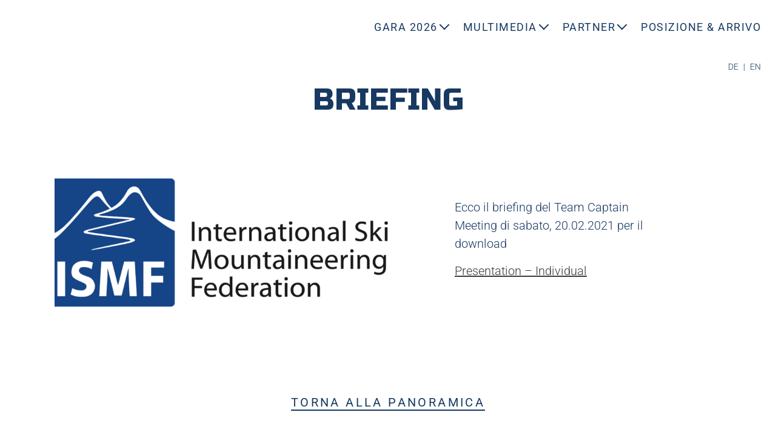

--- FILE ---
content_type: text/html
request_url: https://www.marmotta-trophy.it/it/stampa/briefing-2/
body_size: 15828
content:
<!DOCTYPE html>
<html lang="it-IT">

<head>
    <meta charset="UTF-8">
    <meta name="viewport" content="width=device-width, initial-scale=1.0">
    
    <link rel="profile" href="https://gmpg.org/xfn/11">
    <meta name='robots' content='index, follow, max-image-preview:large, max-snippet:-1, max-video-preview:-1' />
	<style>img:is([sizes="auto" i], [sizes^="auto," i]) { contain-intrinsic-size: 3000px 1500px }</style>
	<link rel="alternate" hreflang="de" href="https://www.marmotta-trophy.it/presse-artikel/briefing-2/" />
<link rel="alternate" hreflang="it" href="https://www.marmotta-trophy.it/it/stampa/briefing-2/" />
<link rel="alternate" hreflang="en" href="https://www.marmotta-trophy.it/en/press/briefing-2/" />
<link rel="alternate" hreflang="x-default" href="https://www.marmotta-trophy.it/presse-artikel/briefing-2/" />

	<!-- This site is optimized with the Yoast SEO plugin v26.5 - https://yoast.com/wordpress/plugins/seo/ -->
	<title>Briefing - Marmotta Trophy</title>
<link data-wpr-hosted-gf-parameters="family=Roboto:wght@300;400&family=Russo+One&display=swap" href="https://www.marmotta-trophy.it/wp-content/cache/fonts/1/google-fonts/css/7/0/7/12bc647ac428340f6ac0f6b84bc83.css" rel="stylesheet">
	<link rel="canonical" href="https://www.marmotta-trophy.it/it/stampa/briefing-2/" />
	<meta property="og:locale" content="it_IT" />
	<meta property="og:type" content="article" />
	<meta property="og:title" content="Briefing - Marmotta Trophy" />
	<meta property="og:url" content="https://www.marmotta-trophy.it/it/stampa/briefing-2/" />
	<meta property="og:site_name" content="Marmotta Trophy" />
	<meta property="article:modified_time" content="2021-02-24T15:08:05+00:00" />
	<meta property="og:image" content="https://www.marmotta-trophy.it/wp-content/uploads/home-header-01-1024x576.jpg" />
	<meta property="og:image:width" content="1024" />
	<meta property="og:image:height" content="576" />
	<meta property="og:image:type" content="image/jpeg" />
	<meta name="twitter:card" content="summary_large_image" />
	<!-- / Yoast SEO plugin. -->


<link href='https://fonts.gstatic.com' crossorigin rel='preconnect' />
<style id='wp-emoji-styles-inline-css' type='text/css'>

	img.wp-smiley, img.emoji {
		display: inline !important;
		border: none !important;
		box-shadow: none !important;
		height: 1em !important;
		width: 1em !important;
		margin: 0 0.07em !important;
		vertical-align: -0.1em !important;
		background: none !important;
		padding: 0 !important;
	}
</style>
<link rel='stylesheet' id='style-css' href='https://www.marmotta-trophy.it/wp-content/themes/sipage10/style.css?ver=1.3' type='text/css' media='' />
<link data-minify="1" rel='stylesheet' id='plugins-css' href='https://www.marmotta-trophy.it/wp-content/cache/background-css/1/www.marmotta-trophy.it/wp-content/cache/min/1/wp-content/themes/sipage10/assets/css/plugins.css?ver=1765357401&wpr_t=1765856224' type='text/css' media='' />
<link data-minify="1" rel='stylesheet' id='theme_style-css' href='https://www.marmotta-trophy.it/wp-content/cache/background-css/1/www.marmotta-trophy.it/wp-content/cache/min/1/wp-content/themes/sipage10/assets/css/site.css?ver=1765357401&wpr_t=1765856224' type='text/css' media='' />
<link rel='stylesheet' id='print-css' href='https://www.marmotta-trophy.it/wp-content/themes/sipage10/assets/css/print.css?ver=1.3' type='text/css' media='print' />
<link data-minify="1" rel='stylesheet' id='borlabs-cookie-css' href='https://www.marmotta-trophy.it/wp-content/cache/min/1/wp-content/cache/borlabs-cookie/borlabs-cookie_1_it.css?ver=1765359429' type='text/css' media='all' />
<script type="text/javascript" src="https://www.marmotta-trophy.it/wp-includes/js/jquery/jquery.min.js?ver=3.7.1" id="jquery-core-js" data-rocket-defer defer></script>
<script type="text/javascript" id="plugins-js-extra">
/* <![CDATA[ */
var WordPressTheme = {"Language":"it"};
/* ]]> */
</script>
<script data-minify="1" type="text/javascript" src="https://www.marmotta-trophy.it/wp-content/cache/min/1/wp-content/themes/sipage10/assets/js/plugins.js?ver=1765357401" id="plugins-js" data-rocket-defer defer></script>
<script data-minify="1" type="text/javascript" src="https://www.marmotta-trophy.it/wp-content/cache/min/1/wp-content/themes/sipage10/assets/js/site.js?ver=1765357401" id="site-js" data-rocket-defer defer></script>
<script type="text/javascript" id="borlabs-cookie-prioritize-js-extra">
/* <![CDATA[ */
var borlabsCookiePrioritized = {"domain":"www.marmotta-trophy.it","path":"\/","version":"1","bots":"1","optInJS":{"essential":{"google-tag-manager":""},"statistics":{"google-analytics":"PHNjcmlwdD4NCndpbmRvdy5kYXRhTGF5ZXIgPSB3aW5kb3cuZGF0YUxheWVyIHx8IFtdOw0KICB3aW5kb3cuZGF0YUxheWVyLnB1c2goew0KICAgIGV2ZW50OiAnYm9ybGFic0Nvb2tpZU9wdEluR29vZ2xlQW5hbHl0aWNzJywNCiAgfSk7DQo8L3NjcmlwdD4="}}};
/* ]]> */
</script>
<script type="text/javascript" src="https://www.marmotta-trophy.it/wp-content/plugins/borlabs-cookie/assets/javascript/borlabs-cookie-prioritize.min.js?ver=2.3.3" id="borlabs-cookie-prioritize-js" data-rocket-defer defer></script>
<link rel='shortlink' href='https://www.marmotta-trophy.it/it/?p=8066' />
<!-- Google Tag Manager -->
<script>(function(w,d,s,l,i){w[l]=w[l]||[];w[l].push({"gtm.start":
new Date().getTime(),event:"gtm.js"});var f=d.getElementsByTagName(s)[0],
j=d.createElement(s),dl=l!="dataLayer"?"&l="+l:"";j.async=true;j.src=
"https://www.googletagmanager.com/gtm.js?id="+i+dl;f.parentNode.insertBefore(j,f);
})(window,document,"script","dataLayer","GTM-MFT6MFK");</script>
<!-- End Google Tag Manager --><link rel="icon" href="https://www.marmotta-trophy.it/wp-content/uploads/cropped-favicon-32x32.png" sizes="32x32" />
<link rel="icon" href="https://www.marmotta-trophy.it/wp-content/uploads/cropped-favicon-192x192.png" sizes="192x192" />
<link rel="apple-touch-icon" href="https://www.marmotta-trophy.it/wp-content/uploads/cropped-favicon-180x180.png" />
<meta name="msapplication-TileImage" content="https://www.marmotta-trophy.it/wp-content/uploads/cropped-favicon-270x270.png" />
<style id="wpr-lazyload-bg-container"></style><style id="wpr-lazyload-bg-exclusion"></style>
<noscript>
<style id="wpr-lazyload-bg-nostyle">img.lazyloading{--wpr-bg-3b6b7322-dab4-4869-82be-7b980e008aef: url('https://www.marmotta-trophy.it/wp-content/graphics/loader.svg');}[data-accordion]>[data-control]:after{--wpr-bg-0af86eff-9066-48e6-9a55-2eaec7c96612: url('https://www.marmotta-trophy.it/wp-content/graphics/vector_sprites.svg');}.resMenu a.phone,.SiMenu .copyToMobileMenu a.phone:before{--wpr-bg-c46ab23a-8d2f-445b-b7e0-91d7afe4b071: url('https://www.marmotta-trophy.it/wp-content/graphics/vector_sprites.svg');}header .arrowDown{--wpr-bg-c173661c-12ce-43da-ac79-fd0c2ecc27a5: url('https://www.marmotta-trophy.it/wp-content/graphics/vector_sprites.svg');}a.button.lgc-logo,a.button.lgc-logo:hover,a.button.ismf-logo,a.button.ismf-logo:hover{--wpr-bg-fc18f512-002c-431c-b458-ee3fe86a3a75: url('https://www.marmotta-trophy.it/wp-content/graphics/lgc-logo.png');}a.button.ismf-logo,a.button.ismf-logo:hover{--wpr-bg-c38ccb0c-964b-41cb-a1f3-0459203284b4: url('https://www.marmotta-trophy.it/wp-content/graphics/ismf-logo.png');}a.button.ismf-logo.ismfwuerth-logo,a.button.ismf-logo.ismfwuerth-logo:hover{--wpr-bg-e2b20e5f-8588-456c-9323-8b395385007b: url('https://www.marmotta-trophy.it/wp-content/graphics/ismf-wuerth-logo.png');}hr{--wpr-bg-2da8acc2-394b-41b6-b530-80c59eb4b7d8: url('https://www.marmotta-trophy.it/wp-content/graphics/vector_sprites.svg');}.footer .webcam-weather a:before{--wpr-bg-7ce3eaa2-38f9-4e68-b646-6d5686eddd29: url('https://www.marmotta-trophy.it/wp-content/graphics/vector_sprites.svg');}.social-media a{--wpr-bg-12a5c95b-158e-455a-9511-a27e9c5c3c09: url('https://www.marmotta-trophy.it/wp-content/graphics/vector_sprites.svg');}.footer .socialwall .fullWidth:before,.video:before{--wpr-bg-c34e332e-027a-409b-88dd-a51709afac33: url('https://www.marmotta-trophy.it/wp-content/graphics/vector_mountain.svg');}.highlights ul li:before{--wpr-bg-1365d743-5c8e-4fd1-a4a2-123153fe4b15: url('https://www.marmotta-trophy.it/wp-content/graphics/vector_sprites.svg');}.seoBoxesWrapper .box .t4:before{--wpr-bg-0af8dfba-904b-4f53-8c8c-b57ccd27625a: url('https://www.marmotta-trophy.it/wp-content/graphics/vector_sprites.svg');}.tabs button:after{--wpr-bg-0739b7c2-0498-45e4-b57e-cc0188df2c05: url('https://www.marmotta-trophy.it/wp-content/graphics/check-solid.svg');}.scrollableAreaWrapper:before{--wpr-bg-1890a228-8f59-4c29-8bf3-14c55a575476: url('https://www.marmotta-trophy.it/wp-content/graphics/scroll-left-right.svg');}.SiMenuDesktop .sc-menu li.logo_menu{--wpr-bg-26154095-ff4a-46c9-be54-8c18afe86d66: url('https://www.marmotta-trophy.it/wp-content/graphics/vector_logo.svg');}.home .SiMenuDesktop .sc-menu li.logo_menu{--wpr-bg-1e575fd8-7435-4f1c-9fc7-f99c70b06291: url('https://www.marmotta-trophy.it/wp-content/graphics/vector_logo-white.svg');}.home .sticky .SiMenuDesktop .sc-menu li.logo_menu{--wpr-bg-c1e7d55b-47df-430d-9604-813486c9a040: url('https://www.marmotta-trophy.it/wp-content/graphics/vector_logo.svg');}</style>
</noscript>
<script type="application/javascript">const rocket_pairs = [{"selector":"img.lazyloading","style":"img.lazyloading{--wpr-bg-3b6b7322-dab4-4869-82be-7b980e008aef: url('https:\/\/www.marmotta-trophy.it\/wp-content\/graphics\/loader.svg');}","hash":"3b6b7322-dab4-4869-82be-7b980e008aef","url":"https:\/\/www.marmotta-trophy.it\/wp-content\/graphics\/loader.svg"},{"selector":"[data-accordion]>[data-control]","style":"[data-accordion]>[data-control]:after{--wpr-bg-0af86eff-9066-48e6-9a55-2eaec7c96612: url('https:\/\/www.marmotta-trophy.it\/wp-content\/graphics\/vector_sprites.svg');}","hash":"0af86eff-9066-48e6-9a55-2eaec7c96612","url":"https:\/\/www.marmotta-trophy.it\/wp-content\/graphics\/vector_sprites.svg"},{"selector":".resMenu a.phone,.SiMenu .copyToMobileMenu a.phone","style":".resMenu a.phone,.SiMenu .copyToMobileMenu a.phone:before{--wpr-bg-c46ab23a-8d2f-445b-b7e0-91d7afe4b071: url('https:\/\/www.marmotta-trophy.it\/wp-content\/graphics\/vector_sprites.svg');}","hash":"c46ab23a-8d2f-445b-b7e0-91d7afe4b071","url":"https:\/\/www.marmotta-trophy.it\/wp-content\/graphics\/vector_sprites.svg"},{"selector":"header .arrowDown","style":"header .arrowDown{--wpr-bg-c173661c-12ce-43da-ac79-fd0c2ecc27a5: url('https:\/\/www.marmotta-trophy.it\/wp-content\/graphics\/vector_sprites.svg');}","hash":"c173661c-12ce-43da-ac79-fd0c2ecc27a5","url":"https:\/\/www.marmotta-trophy.it\/wp-content\/graphics\/vector_sprites.svg"},{"selector":"a.button.lgc-logo,a.button.ismf-logo","style":"a.button.lgc-logo,a.button.lgc-logo:hover,a.button.ismf-logo,a.button.ismf-logo:hover{--wpr-bg-fc18f512-002c-431c-b458-ee3fe86a3a75: url('https:\/\/www.marmotta-trophy.it\/wp-content\/graphics\/lgc-logo.png');}","hash":"fc18f512-002c-431c-b458-ee3fe86a3a75","url":"https:\/\/www.marmotta-trophy.it\/wp-content\/graphics\/lgc-logo.png"},{"selector":"a.button.ismf-logo","style":"a.button.ismf-logo,a.button.ismf-logo:hover{--wpr-bg-c38ccb0c-964b-41cb-a1f3-0459203284b4: url('https:\/\/www.marmotta-trophy.it\/wp-content\/graphics\/ismf-logo.png');}","hash":"c38ccb0c-964b-41cb-a1f3-0459203284b4","url":"https:\/\/www.marmotta-trophy.it\/wp-content\/graphics\/ismf-logo.png"},{"selector":"a.button.ismf-logo.ismfwuerth-logo","style":"a.button.ismf-logo.ismfwuerth-logo,a.button.ismf-logo.ismfwuerth-logo:hover{--wpr-bg-e2b20e5f-8588-456c-9323-8b395385007b: url('https:\/\/www.marmotta-trophy.it\/wp-content\/graphics\/ismf-wuerth-logo.png');}","hash":"e2b20e5f-8588-456c-9323-8b395385007b","url":"https:\/\/www.marmotta-trophy.it\/wp-content\/graphics\/ismf-wuerth-logo.png"},{"selector":"hr","style":"hr{--wpr-bg-2da8acc2-394b-41b6-b530-80c59eb4b7d8: url('https:\/\/www.marmotta-trophy.it\/wp-content\/graphics\/vector_sprites.svg');}","hash":"2da8acc2-394b-41b6-b530-80c59eb4b7d8","url":"https:\/\/www.marmotta-trophy.it\/wp-content\/graphics\/vector_sprites.svg"},{"selector":".footer .webcam-weather a","style":".footer .webcam-weather a:before{--wpr-bg-7ce3eaa2-38f9-4e68-b646-6d5686eddd29: url('https:\/\/www.marmotta-trophy.it\/wp-content\/graphics\/vector_sprites.svg');}","hash":"7ce3eaa2-38f9-4e68-b646-6d5686eddd29","url":"https:\/\/www.marmotta-trophy.it\/wp-content\/graphics\/vector_sprites.svg"},{"selector":".social-media a","style":".social-media a{--wpr-bg-12a5c95b-158e-455a-9511-a27e9c5c3c09: url('https:\/\/www.marmotta-trophy.it\/wp-content\/graphics\/vector_sprites.svg');}","hash":"12a5c95b-158e-455a-9511-a27e9c5c3c09","url":"https:\/\/www.marmotta-trophy.it\/wp-content\/graphics\/vector_sprites.svg"},{"selector":".footer .socialwall .fullWidth,.video","style":".footer .socialwall .fullWidth:before,.video:before{--wpr-bg-c34e332e-027a-409b-88dd-a51709afac33: url('https:\/\/www.marmotta-trophy.it\/wp-content\/graphics\/vector_mountain.svg');}","hash":"c34e332e-027a-409b-88dd-a51709afac33","url":"https:\/\/www.marmotta-trophy.it\/wp-content\/graphics\/vector_mountain.svg"},{"selector":".highlights ul li","style":".highlights ul li:before{--wpr-bg-1365d743-5c8e-4fd1-a4a2-123153fe4b15: url('https:\/\/www.marmotta-trophy.it\/wp-content\/graphics\/vector_sprites.svg');}","hash":"1365d743-5c8e-4fd1-a4a2-123153fe4b15","url":"https:\/\/www.marmotta-trophy.it\/wp-content\/graphics\/vector_sprites.svg"},{"selector":".seoBoxesWrapper .box .t4","style":".seoBoxesWrapper .box .t4:before{--wpr-bg-0af8dfba-904b-4f53-8c8c-b57ccd27625a: url('https:\/\/www.marmotta-trophy.it\/wp-content\/graphics\/vector_sprites.svg');}","hash":"0af8dfba-904b-4f53-8c8c-b57ccd27625a","url":"https:\/\/www.marmotta-trophy.it\/wp-content\/graphics\/vector_sprites.svg"},{"selector":".tabs button","style":".tabs button:after{--wpr-bg-0739b7c2-0498-45e4-b57e-cc0188df2c05: url('https:\/\/www.marmotta-trophy.it\/wp-content\/graphics\/check-solid.svg');}","hash":"0739b7c2-0498-45e4-b57e-cc0188df2c05","url":"https:\/\/www.marmotta-trophy.it\/wp-content\/graphics\/check-solid.svg"},{"selector":".scrollableAreaWrapper","style":".scrollableAreaWrapper:before{--wpr-bg-1890a228-8f59-4c29-8bf3-14c55a575476: url('https:\/\/www.marmotta-trophy.it\/wp-content\/graphics\/scroll-left-right.svg');}","hash":"1890a228-8f59-4c29-8bf3-14c55a575476","url":"https:\/\/www.marmotta-trophy.it\/wp-content\/graphics\/scroll-left-right.svg"},{"selector":".SiMenuDesktop .sc-menu li.logo_menu","style":".SiMenuDesktop .sc-menu li.logo_menu{--wpr-bg-26154095-ff4a-46c9-be54-8c18afe86d66: url('https:\/\/www.marmotta-trophy.it\/wp-content\/graphics\/vector_logo.svg');}","hash":"26154095-ff4a-46c9-be54-8c18afe86d66","url":"https:\/\/www.marmotta-trophy.it\/wp-content\/graphics\/vector_logo.svg"},{"selector":".home .SiMenuDesktop .sc-menu li.logo_menu","style":".home .SiMenuDesktop .sc-menu li.logo_menu{--wpr-bg-1e575fd8-7435-4f1c-9fc7-f99c70b06291: url('https:\/\/www.marmotta-trophy.it\/wp-content\/graphics\/vector_logo-white.svg');}","hash":"1e575fd8-7435-4f1c-9fc7-f99c70b06291","url":"https:\/\/www.marmotta-trophy.it\/wp-content\/graphics\/vector_logo-white.svg"},{"selector":".home .sticky .SiMenuDesktop .sc-menu li.logo_menu","style":".home .sticky .SiMenuDesktop .sc-menu li.logo_menu{--wpr-bg-c1e7d55b-47df-430d-9604-813486c9a040: url('https:\/\/www.marmotta-trophy.it\/wp-content\/graphics\/vector_logo.svg');}","hash":"c1e7d55b-47df-430d-9604-813486c9a040","url":"https:\/\/www.marmotta-trophy.it\/wp-content\/graphics\/vector_logo.svg"}]; const rocket_excluded_pairs = [];</script></head>


<body class="wp-singular presse-artikel-template-default single single-presse-artikel postid-8066 wp-theme-sipage10">
            <div class="sc-layout noQuickrequest noNewsletter    noSeoBoxes ">
        <header>
            <div class="resMenu">
                <div><button class="SiMenuToggle"><span class="line">&nbsp;</span><span class="line">&nbsp;</span><span
                            class="line">&nbsp;</span></button></div>
                <span class="copyToMobileMenu">
                                        <a class="phone" href="tel:00393807486879">Chiama ora!</a>
                </span>
            </div>

            <div class="sc-language-selector ">
                
<div class="wpml-ls-statics-shortcode_actions wpml-ls wpml-ls-legacy-list-horizontal">
	<ul role="menu"><li class="wpml-ls-slot-shortcode_actions wpml-ls-item wpml-ls-item-de wpml-ls-first-item wpml-ls-item-legacy-list-horizontal" role="none">
				<a href="https://www.marmotta-trophy.it/presse-artikel/briefing-2/" class="wpml-ls-link" role="menuitem"  aria-label="Passa a DE" title="Passa a DE" >
                    <span class="wpml-ls-native" lang="de">DE</span></a>
			</li><li class="wpml-ls-slot-shortcode_actions wpml-ls-item wpml-ls-item-en wpml-ls-last-item wpml-ls-item-legacy-list-horizontal" role="none">
				<a href="https://www.marmotta-trophy.it/en/press/briefing-2/" class="wpml-ls-link" role="menuitem"  aria-label="Passa a EN" title="Passa a EN" >
                    <span class="wpml-ls-native" lang="en">EN</span></a>
			</li></ul>
</div>
            </div>
            <div class="logo">
                <p><a href="/it/"><img class="alignnone" src="/wp-content/graphics/vector_logo.svg" alt="Logo Cooperativa di Comunità Martello 3B" width="405" height="213" /></a></p>
            </div>
                            <nav class="SiMenu">
                    <div class="menu-hauptmenue-it-container"><ul id="menu-hauptmenue-it" class="sc-menu"><li id="menu-item-7201" class="logo_menu menu-item menu-item-type-custom menu-item-object-custom menu-item-7201"><a href="/it/">Logo</a></li>
<li id="menu-item-7202" class="submenuarrow menu-item menu-item-type-custom menu-item-object-custom menu-item-has-children menu-item-7202"><a href="#">Gara 2026</a>
<ul class="sub-menu">
	<li id="menu-item-7193" class="menu-item menu-item-type-post_type menu-item-object-page menu-item-7193"><a href="https://www.marmotta-trophy.it/it/programma/">Programma</a></li>
	<li id="menu-item-7194" class="menu-item menu-item-type-post_type menu-item-object-page menu-item-7194"><a href="https://www.marmotta-trophy.it/it/percorso/">Il percorso</a></li>
	<li id="menu-item-7199" class="menu-item menu-item-type-post_type menu-item-object-page menu-item-7199"><a href="https://www.marmotta-trophy.it/it/risultati/">Risultati</a></li>
	<li id="menu-item-11009" class="menu-item menu-item-type-post_type menu-item-object-page menu-item-11009"><a href="https://www.marmotta-trophy.it/it/sostenibilita/">Evento sostenibile</a></li>
</ul>
</li>
<li id="menu-item-8915" class="submenuarrow hide menu-item menu-item-type-custom menu-item-object-custom menu-item-has-children menu-item-8915"><a href="#">Skimo Alpencup 2022</a>
<ul class="sub-menu">
	<li id="menu-item-8916" class="menu-item menu-item-type-post_type menu-item-object-page menu-item-8916"><a href="https://www.marmotta-trophy.it/it/?page_id=8863">Programma</a></li>
	<li id="menu-item-8917" class="menu-item menu-item-type-post_type menu-item-object-page menu-item-8917"><a href="https://www.marmotta-trophy.it/it/?page_id=8866">Il percorso</a></li>
	<li id="menu-item-8953" class="menu-item menu-item-type-post_type menu-item-object-page menu-item-8953"><a href="https://www.marmotta-trophy.it/it/iscrizione/">Iscrizione</a></li>
	<li id="menu-item-8949" class="menu-item menu-item-type-post_type menu-item-object-page menu-item-8949"><a href="https://www.marmotta-trophy.it/it/?page_id=8889">Covid-19</a></li>
	<li id="menu-item-8950" class="menu-item menu-item-type-post_type menu-item-object-page menu-item-8950"><a href="https://www.marmotta-trophy.it/it/?page_id=8892">Evento sostenibile</a></li>
	<li id="menu-item-8951" class="menu-item menu-item-type-post_type menu-item-object-page menu-item-8951"><a href="https://www.marmotta-trophy.it/it/?page_id=8895">Risultati</a></li>
</ul>
</li>
<li id="menu-item-7203" class="submenuarrow hide menu-item menu-item-type-custom menu-item-object-custom menu-item-has-children menu-item-7203"><a href="#">Iscrizione</a>
<ul class="sub-menu">
	<li id="menu-item-7195" class="menu-item menu-item-type-post_type menu-item-object-page menu-item-7195"><a href="https://www.marmotta-trophy.it/it/iscrizione/">Iscrizione</a></li>
	<li id="menu-item-7189" class="menu-item menu-item-type-post_type menu-item-object-page menu-item-7189"><a href="https://www.marmotta-trophy.it/it/condizioni-di-partecipazione/">Condizioni di partecipazione</a></li>
</ul>
</li>
<li id="menu-item-7204" class="submenuarrow menu-item menu-item-type-custom menu-item-object-custom menu-item-has-children menu-item-7204"><a href="#">Multimedia</a>
<ul class="sub-menu">
	<li id="menu-item-11349" class="menu-item menu-item-type-post_type menu-item-object-page menu-item-11349"><a href="https://www.marmotta-trophy.it/it/video/">Video</a></li>
	<li id="menu-item-7191" class="menu-item menu-item-type-post_type menu-item-object-page menu-item-7191"><a href="https://www.marmotta-trophy.it/it/foto/">Foto</a></li>
	<li id="menu-item-7188" class="menu-item menu-item-type-post_type menu-item-object-page menu-item-7188"><a href="https://www.marmotta-trophy.it/it/stampa/">Notizie &#038; stampa</a></li>
</ul>
</li>
<li id="menu-item-7205" class="submenuarrow menu-item menu-item-type-custom menu-item-object-custom menu-item-has-children menu-item-7205"><a href="#">Partner</a>
<ul class="sub-menu">
	<li id="menu-item-7192" class="menu-item menu-item-type-post_type menu-item-object-page menu-item-7192"><a href="https://www.marmotta-trophy.it/it/sponsor/">Sponsor</a></li>
	<li id="menu-item-7187" class="menu-item menu-item-type-post_type menu-item-object-page menu-item-7187"><a href="https://www.marmotta-trophy.it/it/alloggi/">Ristorazione</a></li>
</ul>
</li>
<li id="menu-item-7198" class="menu-item menu-item-type-post_type menu-item-object-page menu-item-7198"><a href="https://www.marmotta-trophy.it/it/arrivo/">Posizione &#038; arrivo</a></li>
</ul></div>                </nav>
            

                            <div class="topBar ">
                                    </div>
            <p><!--<a title="GreenEvent" class="eyecatcher greenEvent" href="https://www.marmotta-trophy.it/it/sostenibilita/"><img decoding="async" class="aligncenter wp-image-7701 size-medium" src="/wp-content/uploads/nachhaltigkeit-green-event.png" alt="GreenEvent" width="700" height="726" /></a>--></p>
                <div class="breadcrumb">
                    <a href=/it/>Home</a>                                    </div>
                    </header>

                    <div class="sc-masterContainer">
            
   <div class="offerInner">
      <div class="sc-header">
         <h1>Briefing</h1>
      </div>


      <div class="fullWidth bg1">
         <div class="contentWrapper">
            <div class="boxLayout">
               <div class="box imageBox">
                                    <img alt=""
                     src="data:image/svg+xml;charset=utf8,%3Csvg%20width='2416'%20height='1356'%20xmlns='http://www.w3.org/2000/svg'%3E%3C/svg%3E" data-src="https://www.marmotta-trophy.it/wp-content/uploads/Bildschirmfoto-2021-02-04-um-12.49.07-e1614179276280.png" class="lazyload"
                     width="2416" height="1356"
                     data-srcset="https://www.marmotta-trophy.it/wp-content/uploads/Bildschirmfoto-2021-02-04-um-12.49.07-e1614179276280-150x84.png 150w, https://www.marmotta-trophy.it/wp-content/uploads/Bildschirmfoto-2021-02-04-um-12.49.07-e1614179276280-300x168.png 300w, https://www.marmotta-trophy.it/wp-content/uploads/Bildschirmfoto-2021-02-04-um-12.49.07-e1614179276280-768x431.png 768w, https://www.marmotta-trophy.it/wp-content/uploads/Bildschirmfoto-2021-02-04-um-12.49.07-e1614179276280-1024x575.png 1024w, https://www.marmotta-trophy.it/wp-content/uploads/Bildschirmfoto-2021-02-04-um-12.49.07-e1614179276280-1536x862.png 1536w, https://www.marmotta-trophy.it/wp-content/uploads/Bildschirmfoto-2021-02-04-um-12.49.07-e1614179276280-2048x1149.png 2048w, " data-sizes="auto">
               </div>

               <div class="box offertextBox textBox margin-top-s">
                  <p>Ecco il briefing del Team Captain Meeting di sabato, 20.02.2021 per il download</p>
<p><a href="https://www.marmotta-trophy.it/wp-content/uploads/TCM-Presentation_Individual_20210220_V1-komprimiert.pdf" target="_blank" rel="noopener">Presentation &#8211; Individual</a></p>
               </div>
            </div>
         </div>
      </div>
   </div>


<div class="fullwidth center bg1 padding-top-l padding-bottom-l">
   <div class="widthWrapper">
      <div class="txtLinkWrapper">
         <a class="txtLink returnLink" href="/it/stampa/">torna alla panoramica</a>
      </div>
   </div>
</div>
</div>

</div>
<div class="footer">
    





    
    
        <div class="socialwall">
        <div class="fullWidth bg2 padding-top-m padding-bottom-m">
<div class="widthWrapper">
<div class="t3">Social Wall</div>
<div id="curator-feed-marmotta-trophy-layout">&nbsp;</div>
<p><script type="text/javascript">
/* curator-feed-marmotta-trophy-layout */
(function(){
var i, e, d = document, s = "script";i = d.createElement("script");i.defer = 1;
i.src = "https://cdn.curator.io/published/58afa67d-aa1f-48ab-877c-3b95422a23bf.js";
e = d.getElementsByTagName(s)[0];e.parentNode.insertBefore(i, e);
})();
</script></p>
</div>
</div>
    </div>
    
            <address>
            <div class="fullWidth bg1 margin-top-l margin-bottom-l">
<div class="contentWrapper">
<div class="box contact">
<p><img decoding="async" class="logoFooter margin-bottom-xxs" style="width: 208px; height: 35px;" src="/wp-content/graphics/vector_logo.svg" alt="Marmotta Trophy Logo" /></p>
<p>Cooperativa di Comunità Martello 3B .<br />
Meiern 96 . I-39020 Val Martello<br />
<span class="big"><a href="tel:00393807486879">+39 380 7486879</a>&nbsp;. <a href="mailto:info@marmotta-trophy.it">info@marmotta-trophy.it</a></span></p>
<div><a class="button" href="https://www.marmotta-trophy.it/it/arrivo/">Posizione &amp; arrivo</a></div>
</div>
<div class="box socialMedia"><span class="social-media"><a class="facebook" title="Facebook" href="https://www.facebook.com/MartellMarmottaTrophy/" target="_blank" rel="noopener nofollow">&nbsp;</a><a class="instagram" title="Instagram" href="https://www.instagram.com/marmottatrophy/" target="_blank" rel="noopener nofollow">&nbsp;</a></span></div>
<div class="box webcam-weather"><a class="webcam t4" title="Webcam" href="https://www.marmotta-trophy.it/it/meteo-webcam/#webcam">Webcam</a><a class="weather t4" title="Meteo" href="https://www.marmotta-trophy.it/it/meteo-webcam/#weather">Meteo</a></div>
</div>
</div>
        </address>
    
    
    
    <!-- Sponsor-Partner rotating Box -->
    <div class="partner">
        <div class="fullWidth bg1 margin-top-xs">
            <div class="widthWrapper">

                
                    
                        <a target="" rel="nofollow" href="https://www.mila.it/it/" title="MILA">
                            <img alt=""
                                src="data:image/svg+xml;charset=utf8,%3Csvg%20width='1414'%20height='1415'%20xmlns='http://www.w3.org/2000/svg'%3E%3C/svg%3E"
                                data-src="https://www.marmotta-trophy.it/wp-content/uploads/Design-ohne-Titel-13-e1707301172549.png" class="lazyload"
                                width="1414" height="1415"
                                data-srcset="https://www.marmotta-trophy.it/wp-content/uploads/Design-ohne-Titel-13-e1707301172549-150x150.png 150w, https://www.marmotta-trophy.it/wp-content/uploads/Design-ohne-Titel-13-e1707301172549-300x300.png 300w, https://www.marmotta-trophy.it/wp-content/uploads/Design-ohne-Titel-13-e1707301172549-768x769.png 768w, https://www.marmotta-trophy.it/wp-content/uploads/Design-ohne-Titel-13-e1707301172549-1024x1024.png 1024w, https://www.marmotta-trophy.it/wp-content/uploads/Design-ohne-Titel-13-1086x1536.png 1086w, https://www.marmotta-trophy.it/wp-content/uploads/Design-ohne-Titel-13-e1707301172549.png 1414w, " data-sizes="auto">
                        </a>
                    
                        <a target="" rel="nofollow" href="https://www.rizzi-group.com/it/home/1-0.html" title="High One by Rizzi Group">
                            <img alt=""
                                src="data:image/svg+xml;charset=utf8,%3Csvg%20width='940'%20height='940'%20xmlns='http://www.w3.org/2000/svg'%3E%3C/svg%3E"
                                data-src="https://www.marmotta-trophy.it/wp-content/uploads/Design-ohne-Titel-12-e1707300757551.png" class="lazyload"
                                width="940" height="940"
                                data-srcset="https://www.marmotta-trophy.it/wp-content/uploads/Design-ohne-Titel-12-e1707300757551-150x150.png 150w, https://www.marmotta-trophy.it/wp-content/uploads/Design-ohne-Titel-12-e1707300757551-300x300.png 300w, https://www.marmotta-trophy.it/wp-content/uploads/Design-ohne-Titel-12-e1707300757551-768x768.png 768w, https://www.marmotta-trophy.it/wp-content/uploads/Design-ohne-Titel-12-724x1024.png 724w, https://www.marmotta-trophy.it/wp-content/uploads/Design-ohne-Titel-12-1086x1536.png 1086w, https://www.marmotta-trophy.it/wp-content/uploads/Design-ohne-Titel-12-e1707300757551.png 940w, " data-sizes="auto">
                        </a>
                    
                        <a target="_blank" rel="nofollow" href="https://www.lanarepro.com" title="Lanarepro">
                            <img alt=""
                                src="data:image/svg+xml;charset=utf8,%3Csvg%20width='798'%20height='798'%20xmlns='http://www.w3.org/2000/svg'%3E%3C/svg%3E"
                                data-src="https://www.marmotta-trophy.it/wp-content/uploads/sponsor_lanarepro-e1699027994542.png" class="lazyload"
                                width="798" height="798"
                                data-srcset="https://www.marmotta-trophy.it/wp-content/uploads/sponsor_lanarepro-e1699027994542-150x150.png 150w, https://www.marmotta-trophy.it/wp-content/uploads/sponsor_lanarepro-e1699027994542-300x300.png 300w, https://www.marmotta-trophy.it/wp-content/uploads/sponsor_lanarepro-e1699027994542-768x768.png 768w, https://www.marmotta-trophy.it/wp-content/uploads/sponsor_lanarepro-1024x684.png 1024w, https://www.marmotta-trophy.it/wp-content/uploads/sponsor_lanarepro-1536x1026.png 1536w, https://www.marmotta-trophy.it/wp-content/uploads/sponsor_lanarepro-e1699027994542.png 798w, " data-sizes="auto">
                        </a>
                    
                        <a target="_blank" rel="nofollow" href="https://www.lasamarmo.it/" title="Lasa Marmo">
                            <img alt=""
                                src="data:image/svg+xml;charset=utf8,%3Csvg%20width='827'%20height='827'%20xmlns='http://www.w3.org/2000/svg'%3E%3C/svg%3E"
                                data-src="https://www.marmotta-trophy.it/wp-content/uploads/sponsoren-lasa-marmo-3-e1699027805978.png" class="lazyload"
                                width="827" height="827"
                                data-srcset="https://www.marmotta-trophy.it/wp-content/uploads/sponsoren-lasa-marmo-3-e1699027805978-150x150.png 150w, https://www.marmotta-trophy.it/wp-content/uploads/sponsoren-lasa-marmo-3-e1699027805978-300x300.png 300w, https://www.marmotta-trophy.it/wp-content/uploads/sponsoren-lasa-marmo-3-e1699027805978-768x768.png 768w, https://www.marmotta-trophy.it/wp-content/uploads/sponsoren-lasa-marmo-3-1024x684.png 1024w, https://www.marmotta-trophy.it/wp-content/uploads/sponsoren-lasa-marmo-3-e1699027805978.png 827w, https://www.marmotta-trophy.it/wp-content/uploads/sponsoren-lasa-marmo-3-e1699027805978.png 827w, " data-sizes="auto">
                        </a>
                    
                        <a target="_blank" rel="nofollow" href="https://www.venosta.net/it/laces-val-martello.html" title="Associazione turistica Laces Val Martello">
                            <img alt="Laces - Val Martello"
                                src="data:image/svg+xml;charset=utf8,%3Csvg%20width='160'%20height='160'%20xmlns='http://www.w3.org/2000/svg'%3E%3C/svg%3E"
                                data-src="https://www.marmotta-trophy.it/wp-content/uploads/sponsoren-latsch-martelltal-it.png" class="lazyload"
                                width="160" height="160"
                                data-srcset="https://www.marmotta-trophy.it/wp-content/uploads/sponsoren-latsch-martelltal-it-150x150.png 150w, https://www.marmotta-trophy.it/wp-content/uploads/sponsoren-latsch-martelltal-it.png 160w, https://www.marmotta-trophy.it/wp-content/uploads/sponsoren-latsch-martelltal-it.png 160w, https://www.marmotta-trophy.it/wp-content/uploads/sponsoren-latsch-martelltal-it.png 160w, https://www.marmotta-trophy.it/wp-content/uploads/sponsoren-latsch-martelltal-it.png 160w, https://www.marmotta-trophy.it/wp-content/uploads/sponsoren-latsch-martelltal-it.png 160w, " data-sizes="auto">
                        </a>
                    
                        <a target="_blank" rel="nofollow" href="https://www.mairjosef.it/" title="Mair KG">
                            <img alt=""
                                src="data:image/svg+xml;charset=utf8,%3Csvg%20width='194'%20height='194'%20xmlns='http://www.w3.org/2000/svg'%3E%3C/svg%3E"
                                data-src="https://www.marmotta-trophy.it/wp-content/uploads/be5491_60e4bd17debb4fd88ab67db5262c84e2mv2-e1704792890156.jpg" class="lazyload"
                                width="194" height="194"
                                data-srcset="https://www.marmotta-trophy.it/wp-content/uploads/be5491_60e4bd17debb4fd88ab67db5262c84e2mv2-e1704792890156-150x150.jpg 150w, https://www.marmotta-trophy.it/wp-content/uploads/be5491_60e4bd17debb4fd88ab67db5262c84e2mv2-e1704792890156.jpg 194w, https://www.marmotta-trophy.it/wp-content/uploads/be5491_60e4bd17debb4fd88ab67db5262c84e2mv2-e1704792890156.jpg 194w, https://www.marmotta-trophy.it/wp-content/uploads/be5491_60e4bd17debb4fd88ab67db5262c84e2mv2-e1704792890156.jpg 194w, https://www.marmotta-trophy.it/wp-content/uploads/be5491_60e4bd17debb4fd88ab67db5262c84e2mv2-e1704792890156.jpg 194w, https://www.marmotta-trophy.it/wp-content/uploads/be5491_60e4bd17debb4fd88ab67db5262c84e2mv2-e1704792890156.jpg 194w, " data-sizes="auto">
                        </a>
                    
                        <a target="" rel="nofollow" href="https://www.bergrettung.it/it/martell.html" title="">
                            <img alt=""
                                src="data:image/svg+xml;charset=utf8,%3Csvg%20width='791'%20height='791'%20xmlns='http://www.w3.org/2000/svg'%3E%3C/svg%3E"
                                data-src="https://www.marmotta-trophy.it/wp-content/uploads/Screenshot-2023-01-14-140936-1-e1699025359318.jpg" class="lazyload"
                                width="791" height="791"
                                data-srcset="https://www.marmotta-trophy.it/wp-content/uploads/Screenshot-2023-01-14-140936-1-e1699025359318-150x150.jpg 150w, https://www.marmotta-trophy.it/wp-content/uploads/Screenshot-2023-01-14-140936-1-e1699025359318-300x300.jpg 300w, https://www.marmotta-trophy.it/wp-content/uploads/Screenshot-2023-01-14-140936-1-e1699025359318-768x768.jpg 768w, https://www.marmotta-trophy.it/wp-content/uploads/Screenshot-2023-01-14-140936-1-e1699025359318.jpg 791w, https://www.marmotta-trophy.it/wp-content/uploads/Screenshot-2023-01-14-140936-1-e1699025359318.jpg 791w, https://www.marmotta-trophy.it/wp-content/uploads/Screenshot-2023-01-14-140936-1-e1699025359318.jpg 791w, " data-sizes="auto">
                        </a>
                    
                        <a target="_blank" rel="nofollow" href="https://www.vip.coop/it/information/index/1-0.html" title="VIP coop. soc. agricola">
                            <img alt=""
                                src="data:image/svg+xml;charset=utf8,%3Csvg%20width='965'%20height='965'%20xmlns='http://www.w3.org/2000/svg'%3E%3C/svg%3E"
                                data-src="https://www.marmotta-trophy.it/wp-content/uploads/Val-Venosta-e1739385673820.png" class="lazyload"
                                width="965" height="965"
                                data-srcset="https://www.marmotta-trophy.it/wp-content/uploads/Val-Venosta-e1739385673820-150x150.png 150w, https://www.marmotta-trophy.it/wp-content/uploads/Val-Venosta-e1739385673820-300x300.png 300w, https://www.marmotta-trophy.it/wp-content/uploads/Val-Venosta-e1739385673820-768x768.png 768w, https://www.marmotta-trophy.it/wp-content/uploads/Val-Venosta-724x1024.png 724w, https://www.marmotta-trophy.it/wp-content/uploads/Val-Venosta-1086x1536.png 1086w, https://www.marmotta-trophy.it/wp-content/uploads/Val-Venosta-e1739385673820.png 965w, " data-sizes="auto">
                        </a>
                    
                        <a target="_blank" rel="nofollow" href="https://www.loacker.it/it" title="Loacker">
                            <img alt=""
                                src="data:image/svg+xml;charset=utf8,%3Csvg%20width='1089'%20height='1084'%20xmlns='http://www.w3.org/2000/svg'%3E%3C/svg%3E"
                                data-src="https://www.marmotta-trophy.it/wp-content/uploads/Design-ohne-Titel-11-e1707124210879.png" class="lazyload"
                                width="1089" height="1084"
                                data-srcset="https://www.marmotta-trophy.it/wp-content/uploads/Design-ohne-Titel-11-e1707124210879-150x150.png 150w, https://www.marmotta-trophy.it/wp-content/uploads/Design-ohne-Titel-11-e1707124210879-300x300.png 300w, https://www.marmotta-trophy.it/wp-content/uploads/Design-ohne-Titel-11-e1707124210879-768x764.png 768w, https://www.marmotta-trophy.it/wp-content/uploads/Design-ohne-Titel-11-e1707124210879-1024x1019.png 1024w, https://www.marmotta-trophy.it/wp-content/uploads/Design-ohne-Titel-11-1086x1536.png 1086w, https://www.marmotta-trophy.it/wp-content/uploads/Design-ohne-Titel-11-e1707124210879.png 1089w, " data-sizes="auto">
                        </a>
                    
                        <a target="_blank" rel="nofollow" href="https://www.martell.it/" title="Martell 3B">
                            <img alt=""
                                src="data:image/svg+xml;charset=utf8,%3Csvg%20width='1109'%20height='1109'%20xmlns='http://www.w3.org/2000/svg'%3E%3C/svg%3E"
                                data-src="https://www.marmotta-trophy.it/wp-content/uploads/Bildschirmfoto-2023-02-01-um-18.29.20-e1699027774600.png" class="lazyload"
                                width="1109" height="1109"
                                data-srcset="https://www.marmotta-trophy.it/wp-content/uploads/Bildschirmfoto-2023-02-01-um-18.29.20-e1699027774600-150x150.png 150w, https://www.marmotta-trophy.it/wp-content/uploads/Bildschirmfoto-2023-02-01-um-18.29.20-e1699027774600-300x300.png 300w, https://www.marmotta-trophy.it/wp-content/uploads/Bildschirmfoto-2023-02-01-um-18.29.20-e1699027774600-768x768.png 768w, https://www.marmotta-trophy.it/wp-content/uploads/Bildschirmfoto-2023-02-01-um-18.29.20-e1699027774600-1024x1024.png 1024w, https://www.marmotta-trophy.it/wp-content/uploads/Bildschirmfoto-2023-02-01-um-18.29.20-1536x1277.png 1536w, https://www.marmotta-trophy.it/wp-content/uploads/Bildschirmfoto-2023-02-01-um-18.29.20-e1699027774600.png 1109w, " data-sizes="auto">
                        </a>
                    
                        <a target="" rel="nofollow" href="https://dolomiten.it/it/" title="">
                            <img alt=""
                                src="data:image/svg+xml;charset=utf8,%3Csvg%20width='623'%20height='623'%20xmlns='http://www.w3.org/2000/svg'%3E%3C/svg%3E"
                                data-src="https://www.marmotta-trophy.it/wp-content/uploads/sponsoren-dolomiten-1-e1699027962593.png" class="lazyload"
                                width="623" height="623"
                                data-srcset="https://www.marmotta-trophy.it/wp-content/uploads/sponsoren-dolomiten-1-e1699027962593-150x150.png 150w, https://www.marmotta-trophy.it/wp-content/uploads/sponsoren-dolomiten-1-e1699027962593-300x300.png 300w, https://www.marmotta-trophy.it/wp-content/uploads/sponsoren-dolomiten-1-768x480.png 768w, https://www.marmotta-trophy.it/wp-content/uploads/sponsoren-dolomiten-1-e1699027962593.png 623w, https://www.marmotta-trophy.it/wp-content/uploads/sponsoren-dolomiten-1-e1699027962593.png 623w, https://www.marmotta-trophy.it/wp-content/uploads/sponsoren-dolomiten-1-e1699027962593.png 623w, " data-sizes="auto">
                        </a>
                    
                        <a target="" rel="nofollow" href="https://martell.alpenverein.it" title="">
                            <img alt=""
                                src="data:image/svg+xml;charset=utf8,%3Csvg%20width='215'%20height='215'%20xmlns='http://www.w3.org/2000/svg'%3E%3C/svg%3E"
                                data-src="https://www.marmotta-trophy.it/wp-content/uploads/AVS-e1699025385336.png" class="lazyload"
                                width="215" height="215"
                                data-srcset="https://www.marmotta-trophy.it/wp-content/uploads/AVS-e1699025385336-150x150.png 150w, https://www.marmotta-trophy.it/wp-content/uploads/AVS-e1699025385336.png 215w, https://www.marmotta-trophy.it/wp-content/uploads/AVS-e1699025385336.png 215w, https://www.marmotta-trophy.it/wp-content/uploads/AVS-e1699025385336.png 215w, https://www.marmotta-trophy.it/wp-content/uploads/AVS-e1699025385336.png 215w, https://www.marmotta-trophy.it/wp-content/uploads/AVS-e1699025385336.png 215w, " data-sizes="auto">
                        </a>
                    
                        <a target="_blank" rel="nofollow" href="https://www.forst.it/it" title="">
                            <img alt=""
                                src="data:image/svg+xml;charset=utf8,%3Csvg%20width='298'%20height='298'%20xmlns='http://www.w3.org/2000/svg'%3E%3C/svg%3E"
                                data-src="https://www.marmotta-trophy.it/wp-content/uploads/sponsoren-forst-1-e1699027914522.png" class="lazyload"
                                width="298" height="298"
                                data-srcset="https://www.marmotta-trophy.it/wp-content/uploads/sponsoren-forst-1-e1699027914522-150x150.png 150w, https://www.marmotta-trophy.it/wp-content/uploads/sponsoren-forst-1-e1610996944820-300x300.png 300w, https://www.marmotta-trophy.it/wp-content/uploads/sponsoren-forst-1-e1699027914522.png 298w, https://www.marmotta-trophy.it/wp-content/uploads/sponsoren-forst-1-e1699027914522.png 298w, https://www.marmotta-trophy.it/wp-content/uploads/sponsoren-forst-1-e1699027914522.png 298w, https://www.marmotta-trophy.it/wp-content/uploads/sponsoren-forst-1-e1699027914522.png 298w, " data-sizes="auto">
                        </a>
                    
                        <a target="_blank" rel="nofollow" href="https://zufallhuette.com/" title="Rifugio Nino Corsi">
                            <img alt="Zufallhütte"
                                src="data:image/svg+xml;charset=utf8,%3Csvg%20width='160'%20height='160'%20xmlns='http://www.w3.org/2000/svg'%3E%3C/svg%3E"
                                data-src="https://www.marmotta-trophy.it/wp-content/uploads/sponsoren-zufallhuette.png" class="lazyload"
                                width="160" height="160"
                                data-srcset="https://www.marmotta-trophy.it/wp-content/uploads/sponsoren-zufallhuette.png 150w, https://www.marmotta-trophy.it/wp-content/uploads/sponsoren-zufallhuette.png 160w, https://www.marmotta-trophy.it/wp-content/uploads/sponsoren-zufallhuette.png 160w, https://www.marmotta-trophy.it/wp-content/uploads/sponsoren-zufallhuette.png 160w, https://www.marmotta-trophy.it/wp-content/uploads/sponsoren-zufallhuette.png 160w, https://www.marmotta-trophy.it/wp-content/uploads/sponsoren-zufallhuette.png 160w, " data-sizes="auto">
                        </a>
                    
                        <a target="" rel="nofollow" href="https://www.soccorsoalpino.org/stazioni/stazioni/more/bergrettung-martell.html" title="">
                            <img alt=""
                                src="data:image/svg+xml;charset=utf8,%3Csvg%20width='993'%20height='993'%20xmlns='http://www.w3.org/2000/svg'%3E%3C/svg%3E"
                                data-src="https://www.marmotta-trophy.it/wp-content/uploads/CNSAS_Logo_circle_RGB-e1699025312757.jpg" class="lazyload"
                                width="993" height="993"
                                data-srcset="https://www.marmotta-trophy.it/wp-content/uploads/CNSAS_Logo_circle_RGB-e1699025312757-150x150.jpg 150w, https://www.marmotta-trophy.it/wp-content/uploads/CNSAS_Logo_circle_RGB-e1699025312757-300x300.jpg 300w, https://www.marmotta-trophy.it/wp-content/uploads/CNSAS_Logo_circle_RGB-e1699025312757-768x768.jpg 768w, https://www.marmotta-trophy.it/wp-content/uploads/CNSAS_Logo_circle_RGB-1024x1024.jpg 1024w, https://www.marmotta-trophy.it/wp-content/uploads/CNSAS_Logo_circle_RGB-e1699025312757.jpg 993w, https://www.marmotta-trophy.it/wp-content/uploads/CNSAS_Logo_circle_RGB-e1699025312757.jpg 993w, " data-sizes="auto">
                        </a>
                    
                        <a target="_blank" rel="nofollow" href="https://www.raiffeisen.it/it/laces/" title="Cassa Raiffeisen">
                            <img alt="Cassa Raiffeisen"
                                src="data:image/svg+xml;charset=utf8,%3Csvg%20width='160'%20height='160'%20xmlns='http://www.w3.org/2000/svg'%3E%3C/svg%3E"
                                data-src="https://www.marmotta-trophy.it/wp-content/uploads/sponsoren-raiffeisen.png" class="lazyload"
                                width="160" height="160"
                                data-srcset="https://www.marmotta-trophy.it/wp-content/uploads/sponsoren-raiffeisen-150x150.png 150w, https://www.marmotta-trophy.it/wp-content/uploads/sponsoren-raiffeisen.png 160w, https://www.marmotta-trophy.it/wp-content/uploads/sponsoren-raiffeisen.png 160w, https://www.marmotta-trophy.it/wp-content/uploads/sponsoren-raiffeisen.png 160w, https://www.marmotta-trophy.it/wp-content/uploads/sponsoren-raiffeisen.png 160w, https://www.marmotta-trophy.it/wp-content/uploads/sponsoren-raiffeisen.png 160w, " data-sizes="auto">
                        </a>
                    
                        <a target="_blank" rel="nofollow" href="http://www.provincia.bz.it/it/" title="">
                            <img alt=""
                                src="data:image/svg+xml;charset=utf8,%3Csvg%20width='179'%20height='179'%20xmlns='http://www.w3.org/2000/svg'%3E%3C/svg%3E"
                                data-src="https://www.marmotta-trophy.it/wp-content/uploads/Suedtirol_CoA-2-e1699027680407.jpg" class="lazyload"
                                width="179" height="179"
                                data-srcset="https://www.marmotta-trophy.it/wp-content/uploads/Suedtirol_CoA-2-e1699027680407-150x150.jpg 150w, https://www.marmotta-trophy.it/wp-content/uploads/Suedtirol_CoA-2-e1699027680407.jpg 179w, https://www.marmotta-trophy.it/wp-content/uploads/Suedtirol_CoA-2-e1699027680407.jpg 179w, https://www.marmotta-trophy.it/wp-content/uploads/Suedtirol_CoA-2-e1699027680407.jpg 179w, https://www.marmotta-trophy.it/wp-content/uploads/Suedtirol_CoA-2-e1699027680407.jpg 179w, https://www.marmotta-trophy.it/wp-content/uploads/Suedtirol_CoA-2-e1699027680407.jpg 179w, " data-sizes="auto">
                        </a>
                    
                        <a target="_blank" rel="nofollow" href="https://www.wolf-fenster.it/" title="Wolf Fenster">
                            <img alt="Wolf Fenster"
                                src="data:image/svg+xml;charset=utf8,%3Csvg%20width='160'%20height='160'%20xmlns='http://www.w3.org/2000/svg'%3E%3C/svg%3E"
                                data-src="https://www.marmotta-trophy.it/wp-content/uploads/sponsoren-wolf-fenster.png" class="lazyload"
                                width="160" height="160"
                                data-srcset="https://www.marmotta-trophy.it/wp-content/uploads/sponsoren-wolf-fenster.png 150w, https://www.marmotta-trophy.it/wp-content/uploads/sponsoren-wolf-fenster.png 160w, https://www.marmotta-trophy.it/wp-content/uploads/sponsoren-wolf-fenster.png 160w, https://www.marmotta-trophy.it/wp-content/uploads/sponsoren-wolf-fenster.png 160w, https://www.marmotta-trophy.it/wp-content/uploads/sponsoren-wolf-fenster.png 160w, https://www.marmotta-trophy.it/wp-content/uploads/sponsoren-wolf-fenster.png 160w, " data-sizes="auto">
                        </a>
                    
                        <a target="_blank" rel="nofollow" href="http://www.regione.taa.it/default_d.aspx" title="Regione Autonoma Trentino-Alto Adige">
                            <img alt=""
                                src="data:image/svg+xml;charset=utf8,%3Csvg%20width='451'%20height='451'%20xmlns='http://www.w3.org/2000/svg'%3E%3C/svg%3E"
                                data-src="https://www.marmotta-trophy.it/wp-content/uploads/Trentino-Suedtirol-e1699027630888.jpg" class="lazyload"
                                width="451" height="451"
                                data-srcset="https://www.marmotta-trophy.it/wp-content/uploads/Trentino-Suedtirol-e1699027630888-150x150.jpg 150w, https://www.marmotta-trophy.it/wp-content/uploads/Trentino-Suedtirol-e1699027630888-300x300.jpg 300w, https://www.marmotta-trophy.it/wp-content/uploads/Trentino-Suedtirol-e1699027630888.jpg 451w, https://www.marmotta-trophy.it/wp-content/uploads/Trentino-Suedtirol-e1699027630888.jpg 451w, https://www.marmotta-trophy.it/wp-content/uploads/Trentino-Suedtirol-e1699027630888.jpg 451w, https://www.marmotta-trophy.it/wp-content/uploads/Trentino-Suedtirol-e1699027630888.jpg 451w, " data-sizes="auto">
                        </a>
                    
                        <a target="_blank" rel="nofollow" href="https://www.martellerhuette.com/it/" title="Rifugio Martello">
                            <img alt="Rifugio Martello"
                                src="data:image/svg+xml;charset=utf8,%3Csvg%20width='160'%20height='160'%20xmlns='http://www.w3.org/2000/svg'%3E%3C/svg%3E"
                                data-src="https://www.marmotta-trophy.it/wp-content/uploads/sponsoren-marteller-huette.png" class="lazyload"
                                width="160" height="160"
                                data-srcset="https://www.marmotta-trophy.it/wp-content/uploads/sponsoren-marteller-huette.png 150w, https://www.marmotta-trophy.it/wp-content/uploads/sponsoren-marteller-huette.png 160w, https://www.marmotta-trophy.it/wp-content/uploads/sponsoren-marteller-huette.png 160w, https://www.marmotta-trophy.it/wp-content/uploads/sponsoren-marteller-huette.png 160w, https://www.marmotta-trophy.it/wp-content/uploads/sponsoren-marteller-huette.png 160w, https://www.marmotta-trophy.it/wp-content/uploads/sponsoren-marteller-huette.png 160w, " data-sizes="auto">
                        </a>
                    
                        <a target="" rel="nofollow" href="https://www.facebook.com/profile.php?id=100063596059988" title="">
                            <img alt=""
                                src="data:image/svg+xml;charset=utf8,%3Csvg%20width='507'%20height='506'%20xmlns='http://www.w3.org/2000/svg'%3E%3C/svg%3E"
                                data-src="https://www.marmotta-trophy.it/wp-content/uploads/logo-e1675266669675.jpg" class="lazyload"
                                width="507" height="506"
                                data-srcset="https://www.marmotta-trophy.it/wp-content/uploads/logo-150x150.jpg 150w, https://www.marmotta-trophy.it/wp-content/uploads/logo-300x300.jpg 300w, https://www.marmotta-trophy.it/wp-content/uploads/logo-e1675266669675.jpg 507w, https://www.marmotta-trophy.it/wp-content/uploads/logo-e1675266669675.jpg 507w, https://www.marmotta-trophy.it/wp-content/uploads/logo-e1675266669675.jpg 507w, https://www.marmotta-trophy.it/wp-content/uploads/logo-e1675266669675.jpg 507w, " data-sizes="auto">
                        </a>
                    
                        <a target="_blank" rel="nofollow" href="https://www.gruberholz.it/lazienda.html" title="">
                            <img alt=""
                                src="data:image/svg+xml;charset=utf8,%3Csvg%20width='1476'%20height='1476'%20xmlns='http://www.w3.org/2000/svg'%3E%3C/svg%3E"
                                data-src="https://www.marmotta-trophy.it/wp-content/uploads/sponsoren-saegewerk-gruber-e1699027945547.png" class="lazyload"
                                width="1476" height="1476"
                                data-srcset="https://www.marmotta-trophy.it/wp-content/uploads/sponsoren-saegewerk-gruber-e1699027945547-150x150.png 150w, https://www.marmotta-trophy.it/wp-content/uploads/sponsoren-saegewerk-gruber-e1699027945547-300x300.png 300w, https://www.marmotta-trophy.it/wp-content/uploads/sponsoren-saegewerk-gruber-e1699027945547-768x768.png 768w, https://www.marmotta-trophy.it/wp-content/uploads/sponsoren-saegewerk-gruber-e1699027945547-1024x1024.png 1024w, https://www.marmotta-trophy.it/wp-content/uploads/sponsoren-saegewerk-gruber-e1699027945547.png 1476w, https://www.marmotta-trophy.it/wp-content/uploads/sponsoren-saegewerk-gruber-e1699027945547.png 1476w, " data-sizes="auto">
                        </a>
                    
                        <a target="_blank" rel="nofollow" href="https://www.karpos-outdoor.com/" title="Karpos">
                            <img alt="Karpos"
                                src="data:image/svg+xml;charset=utf8,%3Csvg%20width='160'%20height='160'%20xmlns='http://www.w3.org/2000/svg'%3E%3C/svg%3E"
                                data-src="https://www.marmotta-trophy.it/wp-content/uploads/sponsoren-karpos.png" class="lazyload"
                                width="160" height="160"
                                data-srcset="https://www.marmotta-trophy.it/wp-content/uploads/sponsoren-karpos-150x150.png 150w, https://www.marmotta-trophy.it/wp-content/uploads/sponsoren-karpos.png 160w, https://www.marmotta-trophy.it/wp-content/uploads/sponsoren-karpos.png 160w, https://www.marmotta-trophy.it/wp-content/uploads/sponsoren-karpos.png 160w, https://www.marmotta-trophy.it/wp-content/uploads/sponsoren-karpos.png 160w, https://www.marmotta-trophy.it/wp-content/uploads/sponsoren-karpos.png 160w, " data-sizes="auto">
                        </a>
                    
                        <a target="_blank" rel="nofollow" href="https://www.suedtirol.info/it" title="Alto Adige">
                            <img alt="Alto Adige"
                                src="data:image/svg+xml;charset=utf8,%3Csvg%20width='160'%20height='160'%20xmlns='http://www.w3.org/2000/svg'%3E%3C/svg%3E"
                                data-src="https://www.marmotta-trophy.it/wp-content/uploads/sponsoren-alto-adige.png" class="lazyload"
                                width="160" height="160"
                                data-srcset="https://www.marmotta-trophy.it/wp-content/uploads/sponsoren-alto-adige-150x150.png 150w, https://www.marmotta-trophy.it/wp-content/uploads/sponsoren-alto-adige.png 160w, https://www.marmotta-trophy.it/wp-content/uploads/sponsoren-alto-adige.png 160w, https://www.marmotta-trophy.it/wp-content/uploads/sponsoren-alto-adige.png 160w, https://www.marmotta-trophy.it/wp-content/uploads/sponsoren-alto-adige.png 160w, https://www.marmotta-trophy.it/wp-content/uploads/sponsoren-alto-adige.png 160w, " data-sizes="auto">
                        </a>
                    
                        <a target="_blank" rel="nofollow" href="https://www.rothoblaas.com/" title="Rothoblaas">
                            <img alt=""
                                src="data:image/svg+xml;charset=utf8,%3Csvg%20width='330'%20height='330'%20xmlns='http://www.w3.org/2000/svg'%3E%3C/svg%3E"
                                data-src="https://www.marmotta-trophy.it/wp-content/uploads/Screenshot-2023-11-03-171449-e1699028254986.jpg" class="lazyload"
                                width="330" height="330"
                                data-srcset="https://www.marmotta-trophy.it/wp-content/uploads/Screenshot-2023-11-03-171449-e1699028254986-150x150.jpg 150w, https://www.marmotta-trophy.it/wp-content/uploads/Screenshot-2023-11-03-171449-e1699028254986-300x300.jpg 300w, https://www.marmotta-trophy.it/wp-content/uploads/Screenshot-2023-11-03-171449-e1699028254986.jpg 330w, https://www.marmotta-trophy.it/wp-content/uploads/Screenshot-2023-11-03-171449-e1699028254986.jpg 330w, https://www.marmotta-trophy.it/wp-content/uploads/Screenshot-2023-11-03-171449-e1699028254986.jpg 330w, https://www.marmotta-trophy.it/wp-content/uploads/Screenshot-2023-11-03-171449-e1699028254986.jpg 330w, " data-sizes="auto">
                        </a>
                    
                        <a target="" rel="nofollow" href="https://www.maxx-bike-eldorado.com/it/" title="MAXX Bike Eldorado">
                            <img alt=""
                                src="data:image/svg+xml;charset=utf8,%3Csvg%20width='1414'%20height='1415'%20xmlns='http://www.w3.org/2000/svg'%3E%3C/svg%3E"
                                data-src="https://www.marmotta-trophy.it/wp-content/uploads/Design-ohne-Titel-14-e1708544684386.png" class="lazyload"
                                width="1414" height="1415"
                                data-srcset="https://www.marmotta-trophy.it/wp-content/uploads/Design-ohne-Titel-14-e1708544684386-150x150.png 150w, https://www.marmotta-trophy.it/wp-content/uploads/Design-ohne-Titel-14-e1708544684386-300x300.png 300w, https://www.marmotta-trophy.it/wp-content/uploads/Design-ohne-Titel-14-e1708544684386-768x769.png 768w, https://www.marmotta-trophy.it/wp-content/uploads/Design-ohne-Titel-14-e1708544684386-1024x1024.png 1024w, https://www.marmotta-trophy.it/wp-content/uploads/Design-ohne-Titel-14-1086x1536.png 1086w, https://www.marmotta-trophy.it/wp-content/uploads/Design-ohne-Titel-14-e1708544684386.png 1414w, " data-sizes="auto">
                        </a>
                    
                        <a target="_blank" rel="nofollow" href="https://www.gemeinde.martell.bz.it/it/" title="Comune di Martello">
                            <img alt=""
                                src="data:image/svg+xml;charset=utf8,%3Csvg%20width='220'%20height='220'%20xmlns='http://www.w3.org/2000/svg'%3E%3C/svg%3E"
                                data-src="https://www.marmotta-trophy.it/wp-content/uploads/Gemeinde-Martell-2-e1699027584981.jpg" class="lazyload"
                                width="220" height="220"
                                data-srcset="https://www.marmotta-trophy.it/wp-content/uploads/Gemeinde-Martell-2-e1699027584981-150x150.jpg 150w, https://www.marmotta-trophy.it/wp-content/uploads/Gemeinde-Martell-2-e1699027584981.jpg 220w, https://www.marmotta-trophy.it/wp-content/uploads/Gemeinde-Martell-2-e1699027584981.jpg 220w, https://www.marmotta-trophy.it/wp-content/uploads/Gemeinde-Martell-2-e1699027584981.jpg 220w, https://www.marmotta-trophy.it/wp-content/uploads/Gemeinde-Martell-2-e1699027584981.jpg 220w, https://www.marmotta-trophy.it/wp-content/uploads/Gemeinde-Martell-2-e1699027584981.jpg 220w, " data-sizes="auto">
                        </a>
                                </div>


        </div>
    
    </div>


            <div class="editorial">
            <div class="fullWidth bg1 padding-top-xs padding-bottom-xs">Part. IVA IT02315390217&nbsp;.&nbsp;<a title="Note legali" href="https://www.marmotta-trophy.it/it/note-legali/">Note legali</a>&nbsp;.&nbsp;<a title="Direttiva privacy" href="https://www.marmotta-trophy.it/it/direttiva-privacy/">Direttiva privacy</a>&nbsp;.&nbsp;<a href="#" class="borlabs-cookie-preference">Cookie</a>&nbsp;.&nbsp;<span style="display: inline-block;">©&nbsp;Webdesign&nbsp;by&nbsp;<a title="SiMedia.com" href="https://www.simedia.com/it/" target="_blank" rel="nofollow noopener"><img decoding="async" class="logo-simedia lazyload" style="width: 50px; border-width: 0px; border-style: solid; height: 15px;" src="https://images.simedia.cloud/simedia-assets/simedia-footer.svg" alt="SiMedia" /></a></span></div>
<p><!-- JSON-LD-Markup generiert von Google Strukturierte Daten: Markup-Hilfe --><script type='application/ld+json'>{  "@context": "http://schema.org",  "name": "Marmotta Trophy",  "@type": "LocalBusiness",  "image": "/wp-content/uploads/home-header-01-2048x1152.jpg",  "telephone": "+39 380 7486879",  "email": "info@marmotta-trophy.it",  "address": {    "@type": "PostalAddress",    "streetAddress": "Meiern 96",    "addressLocality": "Val Martello",    "addressRegion": "Alto Adige",    "addressCountry": "Italia",    "postalCode": "39020"  }}</script></p>
        </div>
    
</div>
</div>
<script type="speculationrules">
{"prefetch":[{"source":"document","where":{"and":[{"href_matches":"\/it\/*"},{"not":{"href_matches":["\/wp-*.php","\/wp-admin\/*","\/wp-content\/uploads\/*","\/wp-content\/*","\/wp-content\/plugins\/*","\/wp-content\/themes\/sipage10\/*","\/it\/*\\?(.+)"]}},{"not":{"selector_matches":"a[rel~=\"nofollow\"]"}},{"not":{"selector_matches":".no-prefetch, .no-prefetch a"}}]},"eagerness":"conservative"}]}
</script>
<!--googleoff: all--><div data-nosnippet><script id="BorlabsCookieBoxWrap" type="text/template"><div
    id="BorlabsCookieBox"
    class="BorlabsCookie"
    role="dialog"
    aria-labelledby="CookieBoxTextHeadline"
    aria-describedby="CookieBoxTextDescription"
    aria-modal="true"
>
    <div class="top-center" style="display: none;">
        <div class="_brlbs-box-wrap">
            <div class="_brlbs-box _brlbs-box-advanced">
                <div class="cookie-box">
                    <div class="container">
                        <div class="row">
                            <div class="col-12">
                                <div class="_brlbs-flex-center">
                                    
                                    <span role="heading" aria-level="3" class="_brlbs-h3" id="CookieBoxTextHeadline">Impostazioni sulla privacy</span>
                                </div>

                                <p id="CookieBoxTextDescription"><span class="_brlbs-paragraph _brlbs-text-description">Sul nostro sito web utilizziamo i cookie. Alcuni di essi sono essenziali, mentre altri ci aiutano a migliorare significativamente l'esperienza dell'utente. Lo facciamo raccogliendo informazioni sul comportamento della navigazione.</span></p>

                                                                    <fieldset>
                                        <legend class="sr-only">Impostazioni sulla privacy</legend>
                                        <ul>
                                                                                                <li>
                                                        <label class="_brlbs-checkbox">
                                                            Essenziali                                                            <input
                                                                id="checkbox-essential"
                                                                tabindex="0"
                                                                type="checkbox"
                                                                name="cookieGroup[]"
                                                                value="essential"
                                                                 checked                                                                 disabled                                                                data-borlabs-cookie-checkbox
                                                            >
                                                            <span class="_brlbs-checkbox-indicator"></span>
                                                        </label>
                                                    </li>
                                                                                                    <li>
                                                        <label class="_brlbs-checkbox">
                                                            Statistiche                                                            <input
                                                                id="checkbox-statistics"
                                                                tabindex="0"
                                                                type="checkbox"
                                                                name="cookieGroup[]"
                                                                value="statistics"
                                                                 checked                                                                                                                                data-borlabs-cookie-checkbox
                                                            >
                                                            <span class="_brlbs-checkbox-indicator"></span>
                                                        </label>
                                                    </li>
                                                                                                    <li>
                                                        <label class="_brlbs-checkbox">
                                                            Media esterni                                                            <input
                                                                id="checkbox-external-media"
                                                                tabindex="0"
                                                                type="checkbox"
                                                                name="cookieGroup[]"
                                                                value="external-media"
                                                                 checked                                                                                                                                data-borlabs-cookie-checkbox
                                                            >
                                                            <span class="_brlbs-checkbox-indicator"></span>
                                                        </label>
                                                    </li>
                                                                                        </ul>
                                    </fieldset>

                                    
                                                                    <p class="_brlbs-accept">
                                        <a
                                            href="#"
                                            tabindex="0"
                                            role="button"
                                            class="_brlbs-btn _brlbs-btn-accept-all _brlbs-cursor"
                                            data-cookie-accept-all
                                        >
                                            ACCETTARE TUTTI                                        </a>
                                    </p>

                                    <p class="_brlbs-accept">
                                        <a
                                            href="#"
                                            tabindex="0"
                                            role="button"
                                            id="CookieBoxSaveButton"
                                            class="_brlbs-btn _brlbs-cursor"
                                            data-cookie-accept
                                        >
                                            Salvare                                        </a>
                                    </p>
                                
                                
                                <p class="_brlbs-manage-btn ">
                                    <a href="#" class="_brlbs-cursor _brlbs-btn " tabindex="0" role="button" data-cookie-individual>
                                        Impostazioni individuali della privacy                                    </a>
                                </p>

                                <p class="_brlbs-legal">
                                    <a href="#" class="_brlbs-cursor" tabindex="0" role="button" data-cookie-individual>
                                        Cookies                                    </a>

                                                                            <span class="_brlbs-separator"></span>
                                        <a href="https://www.marmotta-trophy.it/it/direttiva-privacy/" tabindex="0" role="button">
                                            Privacy                                        </a>
                                    
                                                                    </p>
                            </div>
                        </div>
                    </div>
                </div>

                <div
    class="cookie-preference"
    aria-hidden="true"
    role="dialog"
    aria-describedby="CookiePrefDescription"
    aria-modal="true"
>
    <div class="container not-visible">
        <div class="row no-gutters">
            <div class="col-12">
                <div class="row no-gutters align-items-top">
                    <div class="col-12">
                        <div class="_brlbs-flex-center">
                                                    <span role="heading" aria-level="3" class="_brlbs-h3">Impostazioni sulla privacy</span>
                        </div>

                        <p id="CookiePrefDescription">
                            <span class="_brlbs-paragraph _brlbs-text-description">Qui si trova una panoramica di tutti i cookie utilizzati. È possibile dare il consenso a intere categorie di cookies oppure far visualizzare ulteriori informazioni e quindi selezionare solo alcuni cookie.</span>                        </p>

                        <div class="row no-gutters align-items-center">
                            <div class="col-12 col-sm-7">
                                <p class="_brlbs-accept">
                                                                            <a
                                            href="#"
                                            class="_brlbs-btn _brlbs-btn-accept-all _brlbs-cursor"
                                            tabindex="0"
                                            role="button"
                                            data-cookie-accept-all
                                        >
                                            ACCETTARE TUTTI                                        </a>
                                        
                                    <a
                                        href="#"
                                        id="CookiePrefSave"
                                        tabindex="0"
                                        role="button"
                                        class="_brlbs-btn _brlbs-cursor"
                                        data-cookie-accept
                                    >
                                        Salvare                                    </a>

                                                                    </p>
                            </div>

                            <div class="col-12 col-sm-5">
                                <p class="_brlbs-refuse">
                                    <a
                                        href="#"
                                        class="_brlbs-cursor"
                                        tabindex="0"
                                        role="button"
                                        data-cookie-back
                                    >
                                        Indietro                                    </a>

                                                                    </p>
                            </div>
                        </div>
                    </div>
                </div>

                <div data-cookie-accordion>
                                            <fieldset>
                            <legend class="sr-only">Impostazioni sulla privacy</legend>

                                                                                                <div class="bcac-item">
                                        <div class="d-flex flex-row">
                                            <label class="w-75">
                                                <span role="heading" aria-level="4" class="_brlbs-h4">Essenziali (2)</span>
                                            </label>

                                            <div class="w-25 text-right">
                                                                                            </div>
                                        </div>

                                        <div class="d-block">
                                            <p>I cookie essenziali abilitano le funzioni di base e sono necessari per il corretto funzionamento del sito web.</p>

                                            <p class="text-center">
                                                <a
                                                    href="#"
                                                    class="_brlbs-cursor d-block"
                                                    tabindex="0"
                                                    role="button"
                                                    data-cookie-accordion-target="essential"
                                                >
                                                    <span data-cookie-accordion-status="show">
                                                        Mostra informazioni sui cookie                                                    </span>

                                                    <span data-cookie-accordion-status="hide" class="borlabs-hide">
                                                        Nascondere informazioni sui cookie                                                    </span>
                                                </a>
                                            </p>
                                        </div>

                                        <div
                                            class="borlabs-hide"
                                            data-cookie-accordion-parent="essential"
                                        >
                                                                                            <table>
                                                    
                                                    <tr>
                                                        <th scope="row">Nome</th>
                                                        <td>
                                                            <label>
                                                                Borlabs Cookie                                                            </label>
                                                        </td>
                                                    </tr>

                                                    <tr>
                                                        <th scope="row">Provider</th>
                                                        <td>Proprietario di questo sito web</td>
                                                    </tr>

                                                                                                            <tr>
                                                            <th scope="row">Scopo</th>
                                                            <td>Salva le preferenze dei visitatori selezionate nella Cookie Box di Borlabs Cookie.</td>
                                                        </tr>
                                                        
                                                    
                                                    
                                                                                                            <tr>
                                                            <th scope="row">Nome del cookie</th>
                                                            <td>borlabs-cookie</td>
                                                        </tr>
                                                        
                                                                                                            <tr>
                                                            <th scope="row">Scadenza del cookie</th>
                                                            <td>1 anno</td>
                                                        </tr>
                                                                                                        </table>
                                                                                                <table>
                                                    
                                                    <tr>
                                                        <th scope="row">Nome</th>
                                                        <td>
                                                            <label>
                                                                Google Tag Manager                                                            </label>
                                                        </td>
                                                    </tr>

                                                    <tr>
                                                        <th scope="row">Provider</th>
                                                        <td>Google Ireland Limited, Gordon House, Barrow Street, Dublin 4, Ireland</td>
                                                    </tr>

                                                                                                            <tr>
                                                            <th scope="row">Scopo</th>
                                                            <td>Cookie di Google utilizzato per controllare lo script avanzato e la gestione degli eventi.</td>
                                                        </tr>
                                                        
                                                                                                            <tr>
                                                            <th scope="row">Informativa sulla Privacy</th>
                                                            <td class="_brlbs-pp-url">
                                                                <a
                                                                    href="https://policies.google.com/privacy?hl=en"
                                                                    target="_blank"
                                                                    rel="nofollow noopener noreferrer"
                                                                >
                                                                    https://policies.google.com/privacy?hl=en                                                                </a>
                                                            </td>
                                                        </tr>
                                                        
                                                    
                                                                                                            <tr>
                                                            <th scope="row">Nome del cookie</th>
                                                            <td>_ga,_gat,_gid</td>
                                                        </tr>
                                                        
                                                                                                            <tr>
                                                            <th scope="row">Scadenza del cookie</th>
                                                            <td>2 anni</td>
                                                        </tr>
                                                                                                        </table>
                                                                                        </div>
                                    </div>
                                                                                                                                        <div class="bcac-item">
                                        <div class="d-flex flex-row">
                                            <label class="w-75">
                                                <span role="heading" aria-level="4" class="_brlbs-h4">Statistiche (1)</span>
                                            </label>

                                            <div class="w-25 text-right">
                                                                                                    <label class="_brlbs-btn-switch">
                                                        <span class="sr-only">Statistiche</span>
                                                        <input
                                                            tabindex="0"
                                                            id="borlabs-cookie-group-statistics"
                                                            type="checkbox"
                                                            name="cookieGroup[]"
                                                            value="statistics"
                                                             checked                                                            data-borlabs-cookie-switch
                                                        />
                                                        <span class="_brlbs-slider"></span>
                                                        <span
                                                            class="_brlbs-btn-switch-status"
                                                            data-active="On"
                                                            data-inactive="Off">
                                                        </span>
                                                    </label>
                                                                                                </div>
                                        </div>

                                        <div class="d-block">
                                            <p>I cookie con finalità statistiche raccolgono informazioni in forma anonima. Queste informazioni ci aiutano a comprendere come gli utenti visitatori utilizzano il nostro sito web.</p>

                                            <p class="text-center">
                                                <a
                                                    href="#"
                                                    class="_brlbs-cursor d-block"
                                                    tabindex="0"
                                                    role="button"
                                                    data-cookie-accordion-target="statistics"
                                                >
                                                    <span data-cookie-accordion-status="show">
                                                        Mostra informazioni sui cookie                                                    </span>

                                                    <span data-cookie-accordion-status="hide" class="borlabs-hide">
                                                        Nascondere informazioni sui cookie                                                    </span>
                                                </a>
                                            </p>
                                        </div>

                                        <div
                                            class="borlabs-hide"
                                            data-cookie-accordion-parent="statistics"
                                        >
                                                                                            <table>
                                                                                                            <tr>
                                                            <th scope="row">Accettare</th>
                                                            <td>
                                                                <label class="_brlbs-btn-switch _brlbs-btn-switch--textRight">
                                                                    <span class="sr-only">Google Analytics</span>
                                                                    <input
                                                                        id="borlabs-cookie-google-analytics"
                                                                        tabindex="0"
                                                                        type="checkbox" data-cookie-group="statistics"
                                                                        name="cookies[statistics][]"
                                                                        value="google-analytics"
                                                                         checked                                                                        data-borlabs-cookie-switch
                                                                    />

                                                                    <span class="_brlbs-slider"></span>

                                                                    <span
                                                                        class="_brlbs-btn-switch-status"
                                                                        data-active="On"
                                                                        data-inactive="Off"
                                                                        aria-hidden="true">
                                                                    </span>
                                                                </label>
                                                            </td>
                                                        </tr>
                                                        
                                                    <tr>
                                                        <th scope="row">Nome</th>
                                                        <td>
                                                            <label>
                                                                Google Analytics                                                            </label>
                                                        </td>
                                                    </tr>

                                                    <tr>
                                                        <th scope="row">Provider</th>
                                                        <td>Google Ireland Limited, Gordon House, Barrow Street, Dublin 4, Ireland</td>
                                                    </tr>

                                                                                                            <tr>
                                                            <th scope="row">Scopo</th>
                                                            <td>Cookie di Google utilizzato per le analisi del sito web. Genera dati statistici ed anonimi sull'utilizzo del sito web.</td>
                                                        </tr>
                                                        
                                                                                                            <tr>
                                                            <th scope="row">Informativa sulla Privacy</th>
                                                            <td class="_brlbs-pp-url">
                                                                <a
                                                                    href="https://policies.google.com/privacy?hl=en"
                                                                    target="_blank"
                                                                    rel="nofollow noopener noreferrer"
                                                                >
                                                                    https://policies.google.com/privacy?hl=en                                                                </a>
                                                            </td>
                                                        </tr>
                                                        
                                                    
                                                                                                            <tr>
                                                            <th scope="row">Nome del cookie</th>
                                                            <td>_ga,_gat,_gid</td>
                                                        </tr>
                                                        
                                                                                                            <tr>
                                                            <th scope="row">Scadenza del cookie</th>
                                                            <td>2 anni</td>
                                                        </tr>
                                                                                                        </table>
                                                                                        </div>
                                    </div>
                                                                                                                                                                                                        <div class="bcac-item">
                                        <div class="d-flex flex-row">
                                            <label class="w-75">
                                                <span role="heading" aria-level="4" class="_brlbs-h4">Media esterni (3)</span>
                                            </label>

                                            <div class="w-25 text-right">
                                                                                                    <label class="_brlbs-btn-switch">
                                                        <span class="sr-only">Media esterni</span>
                                                        <input
                                                            tabindex="0"
                                                            id="borlabs-cookie-group-external-media"
                                                            type="checkbox"
                                                            name="cookieGroup[]"
                                                            value="external-media"
                                                             checked                                                            data-borlabs-cookie-switch
                                                        />
                                                        <span class="_brlbs-slider"></span>
                                                        <span
                                                            class="_brlbs-btn-switch-status"
                                                            data-active="On"
                                                            data-inactive="Off">
                                                        </span>
                                                    </label>
                                                                                                </div>
                                        </div>

                                        <div class="d-block">
                                            <p>I contenuti delle piattaforme video e dei social media sono bloccati per impostazione predefinita. Se i cookie di terze parti sono accettati, l'accesso a tali contenuti non richiede più il consenso manuale.</p>

                                            <p class="text-center">
                                                <a
                                                    href="#"
                                                    class="_brlbs-cursor d-block"
                                                    tabindex="0"
                                                    role="button"
                                                    data-cookie-accordion-target="external-media"
                                                >
                                                    <span data-cookie-accordion-status="show">
                                                        Mostra informazioni sui cookie                                                    </span>

                                                    <span data-cookie-accordion-status="hide" class="borlabs-hide">
                                                        Nascondere informazioni sui cookie                                                    </span>
                                                </a>
                                            </p>
                                        </div>

                                        <div
                                            class="borlabs-hide"
                                            data-cookie-accordion-parent="external-media"
                                        >
                                                                                            <table>
                                                                                                            <tr>
                                                            <th scope="row">Accettare</th>
                                                            <td>
                                                                <label class="_brlbs-btn-switch _brlbs-btn-switch--textRight">
                                                                    <span class="sr-only">Google Maps</span>
                                                                    <input
                                                                        id="borlabs-cookie-googlemaps"
                                                                        tabindex="0"
                                                                        type="checkbox" data-cookie-group="external-media"
                                                                        name="cookies[external-media][]"
                                                                        value="googlemaps"
                                                                         checked                                                                        data-borlabs-cookie-switch
                                                                    />

                                                                    <span class="_brlbs-slider"></span>

                                                                    <span
                                                                        class="_brlbs-btn-switch-status"
                                                                        data-active="On"
                                                                        data-inactive="Off"
                                                                        aria-hidden="true">
                                                                    </span>
                                                                </label>
                                                            </td>
                                                        </tr>
                                                        
                                                    <tr>
                                                        <th scope="row">Nome</th>
                                                        <td>
                                                            <label>
                                                                Google Maps                                                            </label>
                                                        </td>
                                                    </tr>

                                                    <tr>
                                                        <th scope="row">Provider</th>
                                                        <td>Google Ireland Limited, Gordon House, Barrow Street, Dublin 4, Ireland</td>
                                                    </tr>

                                                                                                            <tr>
                                                            <th scope="row">Scopo</th>
                                                            <td>Utilizzato per sbloccare i contenuti di Google Maps.</td>
                                                        </tr>
                                                        
                                                                                                            <tr>
                                                            <th scope="row">Informativa sulla Privacy</th>
                                                            <td class="_brlbs-pp-url">
                                                                <a
                                                                    href="https://policies.google.com/privacy?hl=en&#038;gl=en"
                                                                    target="_blank"
                                                                    rel="nofollow noopener noreferrer"
                                                                >
                                                                    https://policies.google.com/privacy?hl=en&#038;gl=en                                                                </a>
                                                            </td>
                                                        </tr>
                                                        
                                                                                                            <tr>
                                                            <th scope="row">Host(s)</th>
                                                            <td>.google.com</td>
                                                        </tr>
                                                        
                                                                                                            <tr>
                                                            <th scope="row">Nome del cookie</th>
                                                            <td>NID</td>
                                                        </tr>
                                                        
                                                                                                            <tr>
                                                            <th scope="row">Scadenza del cookie</th>
                                                            <td>6 mesi</td>
                                                        </tr>
                                                                                                        </table>
                                                                                                <table>
                                                                                                            <tr>
                                                            <th scope="row">Accettare</th>
                                                            <td>
                                                                <label class="_brlbs-btn-switch _brlbs-btn-switch--textRight">
                                                                    <span class="sr-only">YouTube</span>
                                                                    <input
                                                                        id="borlabs-cookie-youtube"
                                                                        tabindex="0"
                                                                        type="checkbox" data-cookie-group="external-media"
                                                                        name="cookies[external-media][]"
                                                                        value="youtube"
                                                                         checked                                                                        data-borlabs-cookie-switch
                                                                    />

                                                                    <span class="_brlbs-slider"></span>

                                                                    <span
                                                                        class="_brlbs-btn-switch-status"
                                                                        data-active="On"
                                                                        data-inactive="Off"
                                                                        aria-hidden="true">
                                                                    </span>
                                                                </label>
                                                            </td>
                                                        </tr>
                                                        
                                                    <tr>
                                                        <th scope="row">Nome</th>
                                                        <td>
                                                            <label>
                                                                YouTube                                                            </label>
                                                        </td>
                                                    </tr>

                                                    <tr>
                                                        <th scope="row">Provider</th>
                                                        <td>Google Ireland Limited, Gordon House, Barrow Street, Dublin 4, Ireland</td>
                                                    </tr>

                                                                                                            <tr>
                                                            <th scope="row">Scopo</th>
                                                            <td>Utilizzato per sbloccare i contenuti di YouTube.</td>
                                                        </tr>
                                                        
                                                                                                            <tr>
                                                            <th scope="row">Informativa sulla Privacy</th>
                                                            <td class="_brlbs-pp-url">
                                                                <a
                                                                    href="https://policies.google.com/privacy?hl=en&#038;gl=en"
                                                                    target="_blank"
                                                                    rel="nofollow noopener noreferrer"
                                                                >
                                                                    https://policies.google.com/privacy?hl=en&#038;gl=en                                                                </a>
                                                            </td>
                                                        </tr>
                                                        
                                                                                                            <tr>
                                                            <th scope="row">Host(s)</th>
                                                            <td>google.com</td>
                                                        </tr>
                                                        
                                                                                                            <tr>
                                                            <th scope="row">Nome del cookie</th>
                                                            <td>NID</td>
                                                        </tr>
                                                        
                                                                                                            <tr>
                                                            <th scope="row">Scadenza del cookie</th>
                                                            <td>6 mesi</td>
                                                        </tr>
                                                                                                        </table>
                                                                                                <table>
                                                                                                            <tr>
                                                            <th scope="row">Accettare</th>
                                                            <td>
                                                                <label class="_brlbs-btn-switch _brlbs-btn-switch--textRight">
                                                                    <span class="sr-only">Social Media Wall</span>
                                                                    <input
                                                                        id="borlabs-cookie-socialmediawall"
                                                                        tabindex="0"
                                                                        type="checkbox" data-cookie-group="external-media"
                                                                        name="cookies[external-media][]"
                                                                        value="socialmediawall"
                                                                         checked                                                                        data-borlabs-cookie-switch
                                                                    />

                                                                    <span class="_brlbs-slider"></span>

                                                                    <span
                                                                        class="_brlbs-btn-switch-status"
                                                                        data-active="On"
                                                                        data-inactive="Off"
                                                                        aria-hidden="true">
                                                                    </span>
                                                                </label>
                                                            </td>
                                                        </tr>
                                                        
                                                    <tr>
                                                        <th scope="row">Nome</th>
                                                        <td>
                                                            <label>
                                                                Social Media Wall                                                            </label>
                                                        </td>
                                                    </tr>

                                                    <tr>
                                                        <th scope="row">Provider</th>
                                                        <td>socialmediawall.IO</td>
                                                    </tr>

                                                                                                            <tr>
                                                            <th scope="row">Scopo</th>
                                                            <td>Utilizzato per sbloccare i contenuti dei social media.</td>
                                                        </tr>
                                                        
                                                                                                            <tr>
                                                            <th scope="row">Informativa sulla Privacy</th>
                                                            <td class="_brlbs-pp-url">
                                                                <a
                                                                    href="https://www.socialmediawall.io/privacy"
                                                                    target="_blank"
                                                                    rel="nofollow noopener noreferrer"
                                                                >
                                                                    https://www.socialmediawall.io/privacy                                                                </a>
                                                            </td>
                                                        </tr>
                                                        
                                                                                                            <tr>
                                                            <th scope="row">Host(s)</th>
                                                            <td>www.socialmediawall.io</td>
                                                        </tr>
                                                        
                                                                                                            <tr>
                                                            <th scope="row">Nome del cookie</th>
                                                            <td>Social Media Wall</td>
                                                        </tr>
                                                        
                                                                                                            <tr>
                                                            <th scope="row">Scadenza del cookie</th>
                                                            <td>12 mesi</td>
                                                        </tr>
                                                                                                        </table>
                                                                                        </div>
                                    </div>
                                                                                                </fieldset>
                                        </div>

                <div class="d-flex justify-content-between">
                    <p class="_brlbs-branding flex-fill">
                                            </p>

                    <p class="_brlbs-legal flex-fill">
                                                    <a href="https://www.marmotta-trophy.it/it/direttiva-privacy/">
                                Privacy                            </a>
                            
                        
                                            </p>
                </div>
            </div>
        </div>
    </div>
</div>
            </div>
        </div>
    </div>
</div>
</script></div><!--googleon: all--><script type="text/javascript" id="rocket-browser-checker-js-after">
/* <![CDATA[ */
"use strict";var _createClass=function(){function defineProperties(target,props){for(var i=0;i<props.length;i++){var descriptor=props[i];descriptor.enumerable=descriptor.enumerable||!1,descriptor.configurable=!0,"value"in descriptor&&(descriptor.writable=!0),Object.defineProperty(target,descriptor.key,descriptor)}}return function(Constructor,protoProps,staticProps){return protoProps&&defineProperties(Constructor.prototype,protoProps),staticProps&&defineProperties(Constructor,staticProps),Constructor}}();function _classCallCheck(instance,Constructor){if(!(instance instanceof Constructor))throw new TypeError("Cannot call a class as a function")}var RocketBrowserCompatibilityChecker=function(){function RocketBrowserCompatibilityChecker(options){_classCallCheck(this,RocketBrowserCompatibilityChecker),this.passiveSupported=!1,this._checkPassiveOption(this),this.options=!!this.passiveSupported&&options}return _createClass(RocketBrowserCompatibilityChecker,[{key:"_checkPassiveOption",value:function(self){try{var options={get passive(){return!(self.passiveSupported=!0)}};window.addEventListener("test",null,options),window.removeEventListener("test",null,options)}catch(err){self.passiveSupported=!1}}},{key:"initRequestIdleCallback",value:function(){!1 in window&&(window.requestIdleCallback=function(cb){var start=Date.now();return setTimeout(function(){cb({didTimeout:!1,timeRemaining:function(){return Math.max(0,50-(Date.now()-start))}})},1)}),!1 in window&&(window.cancelIdleCallback=function(id){return clearTimeout(id)})}},{key:"isDataSaverModeOn",value:function(){return"connection"in navigator&&!0===navigator.connection.saveData}},{key:"supportsLinkPrefetch",value:function(){var elem=document.createElement("link");return elem.relList&&elem.relList.supports&&elem.relList.supports("prefetch")&&window.IntersectionObserver&&"isIntersecting"in IntersectionObserverEntry.prototype}},{key:"isSlowConnection",value:function(){return"connection"in navigator&&"effectiveType"in navigator.connection&&("2g"===navigator.connection.effectiveType||"slow-2g"===navigator.connection.effectiveType)}}]),RocketBrowserCompatibilityChecker}();
/* ]]> */
</script>
<script type="text/javascript" id="rocket-preload-links-js-extra">
/* <![CDATA[ */
var RocketPreloadLinksConfig = {"excludeUris":"\/(?:.+\/)?feed(?:\/(?:.+\/?)?)?$|\/(?:.+\/)?embed\/|\/(index.php\/)?(.*)wp-json(\/.*|$)|\/refer\/|\/go\/|\/recommend\/|\/recommends\/","usesTrailingSlash":"1","imageExt":"jpg|jpeg|gif|png|tiff|bmp|webp|avif|pdf|doc|docx|xls|xlsx|php","fileExt":"jpg|jpeg|gif|png|tiff|bmp|webp|avif|pdf|doc|docx|xls|xlsx|php|html|htm","siteUrl":"https:\/\/www.marmotta-trophy.it\/it\/","onHoverDelay":"100","rateThrottle":"3"};
/* ]]> */
</script>
<script type="text/javascript" id="rocket-preload-links-js-after">
/* <![CDATA[ */
(function() {
"use strict";var r="function"==typeof Symbol&&"symbol"==typeof Symbol.iterator?function(e){return typeof e}:function(e){return e&&"function"==typeof Symbol&&e.constructor===Symbol&&e!==Symbol.prototype?"symbol":typeof e},e=function(){function i(e,t){for(var n=0;n<t.length;n++){var i=t[n];i.enumerable=i.enumerable||!1,i.configurable=!0,"value"in i&&(i.writable=!0),Object.defineProperty(e,i.key,i)}}return function(e,t,n){return t&&i(e.prototype,t),n&&i(e,n),e}}();function i(e,t){if(!(e instanceof t))throw new TypeError("Cannot call a class as a function")}var t=function(){function n(e,t){i(this,n),this.browser=e,this.config=t,this.options=this.browser.options,this.prefetched=new Set,this.eventTime=null,this.threshold=1111,this.numOnHover=0}return e(n,[{key:"init",value:function(){!this.browser.supportsLinkPrefetch()||this.browser.isDataSaverModeOn()||this.browser.isSlowConnection()||(this.regex={excludeUris:RegExp(this.config.excludeUris,"i"),images:RegExp(".("+this.config.imageExt+")$","i"),fileExt:RegExp(".("+this.config.fileExt+")$","i")},this._initListeners(this))}},{key:"_initListeners",value:function(e){-1<this.config.onHoverDelay&&document.addEventListener("mouseover",e.listener.bind(e),e.listenerOptions),document.addEventListener("mousedown",e.listener.bind(e),e.listenerOptions),document.addEventListener("touchstart",e.listener.bind(e),e.listenerOptions)}},{key:"listener",value:function(e){var t=e.target.closest("a"),n=this._prepareUrl(t);if(null!==n)switch(e.type){case"mousedown":case"touchstart":this._addPrefetchLink(n);break;case"mouseover":this._earlyPrefetch(t,n,"mouseout")}}},{key:"_earlyPrefetch",value:function(t,e,n){var i=this,r=setTimeout(function(){if(r=null,0===i.numOnHover)setTimeout(function(){return i.numOnHover=0},1e3);else if(i.numOnHover>i.config.rateThrottle)return;i.numOnHover++,i._addPrefetchLink(e)},this.config.onHoverDelay);t.addEventListener(n,function e(){t.removeEventListener(n,e,{passive:!0}),null!==r&&(clearTimeout(r),r=null)},{passive:!0})}},{key:"_addPrefetchLink",value:function(i){return this.prefetched.add(i.href),new Promise(function(e,t){var n=document.createElement("link");n.rel="prefetch",n.href=i.href,n.onload=e,n.onerror=t,document.head.appendChild(n)}).catch(function(){})}},{key:"_prepareUrl",value:function(e){if(null===e||"object"!==(void 0===e?"undefined":r(e))||!1 in e||-1===["http:","https:"].indexOf(e.protocol))return null;var t=e.href.substring(0,this.config.siteUrl.length),n=this._getPathname(e.href,t),i={original:e.href,protocol:e.protocol,origin:t,pathname:n,href:t+n};return this._isLinkOk(i)?i:null}},{key:"_getPathname",value:function(e,t){var n=t?e.substring(this.config.siteUrl.length):e;return n.startsWith("/")||(n="/"+n),this._shouldAddTrailingSlash(n)?n+"/":n}},{key:"_shouldAddTrailingSlash",value:function(e){return this.config.usesTrailingSlash&&!e.endsWith("/")&&!this.regex.fileExt.test(e)}},{key:"_isLinkOk",value:function(e){return null!==e&&"object"===(void 0===e?"undefined":r(e))&&(!this.prefetched.has(e.href)&&e.origin===this.config.siteUrl&&-1===e.href.indexOf("?")&&-1===e.href.indexOf("#")&&!this.regex.excludeUris.test(e.href)&&!this.regex.images.test(e.href))}}],[{key:"run",value:function(){"undefined"!=typeof RocketPreloadLinksConfig&&new n(new RocketBrowserCompatibilityChecker({capture:!0,passive:!0}),RocketPreloadLinksConfig).init()}}]),n}();t.run();
}());
/* ]]> */
</script>
<script type="text/javascript" id="rocket_lazyload_css-js-extra">
/* <![CDATA[ */
var rocket_lazyload_css_data = {"threshold":"300"};
/* ]]> */
</script>
<script type="text/javascript" id="rocket_lazyload_css-js-after">
/* <![CDATA[ */
!function o(n,c,a){function u(t,e){if(!c[t]){if(!n[t]){var r="function"==typeof require&&require;if(!e&&r)return r(t,!0);if(s)return s(t,!0);throw(e=new Error("Cannot find module '"+t+"'")).code="MODULE_NOT_FOUND",e}r=c[t]={exports:{}},n[t][0].call(r.exports,function(e){return u(n[t][1][e]||e)},r,r.exports,o,n,c,a)}return c[t].exports}for(var s="function"==typeof require&&require,e=0;e<a.length;e++)u(a[e]);return u}({1:[function(e,t,r){"use strict";{const c="undefined"==typeof rocket_pairs?[]:rocket_pairs,a=(("undefined"==typeof rocket_excluded_pairs?[]:rocket_excluded_pairs).map(t=>{var e=t.selector;document.querySelectorAll(e).forEach(e=>{e.setAttribute("data-rocket-lazy-bg-"+t.hash,"excluded")})}),document.querySelector("#wpr-lazyload-bg-container"));var o=rocket_lazyload_css_data.threshold||300;const u=new IntersectionObserver(e=>{e.forEach(t=>{t.isIntersecting&&c.filter(e=>t.target.matches(e.selector)).map(t=>{var e;t&&((e=document.createElement("style")).textContent=t.style,a.insertAdjacentElement("afterend",e),t.elements.forEach(e=>{u.unobserve(e),e.setAttribute("data-rocket-lazy-bg-"+t.hash,"loaded")}))})})},{rootMargin:o+"px"});function n(){0<(0<arguments.length&&void 0!==arguments[0]?arguments[0]:[]).length&&c.forEach(t=>{try{document.querySelectorAll(t.selector).forEach(e=>{"loaded"!==e.getAttribute("data-rocket-lazy-bg-"+t.hash)&&"excluded"!==e.getAttribute("data-rocket-lazy-bg-"+t.hash)&&(u.observe(e),(t.elements||=[]).push(e))})}catch(e){console.error(e)}})}n(),function(){const r=window.MutationObserver;return function(e,t){if(e&&1===e.nodeType)return(t=new r(t)).observe(e,{attributes:!0,childList:!0,subtree:!0}),t}}()(document.querySelector("body"),n)}},{}]},{},[1]);
/* ]]> */
</script>
<script type="text/javascript" src="https://www.marmotta-trophy.it/wp-content/plugins/wp-rocket/assets/js/heartbeat.js?ver=3.20.1.2" id="heartbeat-js" data-rocket-defer defer></script>
<script type="text/javascript" id="borlabs-cookie-js-extra">
/* <![CDATA[ */
var borlabsCookieConfig = {"ajaxURL":"https:\/\/www.marmotta-trophy.it\/wp-admin\/admin-ajax.php","language":"it","animation":"1","animationDelay":"","animationIn":"_brlbs-fadeInDown","animationOut":"_brlbs-flipOutX","blockContent":"1","boxLayout":"box","boxLayoutAdvanced":"1","automaticCookieDomainAndPath":"","cookieDomain":"www.marmotta-trophy.it","cookiePath":"\/","cookieSameSite":"Lax","cookieSecure":"1","cookieLifetime":"365","cookieLifetimeEssentialOnly":"182","crossDomainCookie":[],"cookieBeforeConsent":"","cookiesForBots":"1","cookieVersion":"1","hideCookieBoxOnPages":["https:\/\/www.marmotta-trophy.it\/it\/popup\/"],"respectDoNotTrack":"","reloadAfterConsent":"","reloadAfterOptOut":"1","showCookieBox":"1","cookieBoxIntegration":"javascript","ignorePreSelectStatus":"1","cookies":{"essential":["borlabs-cookie","google-tag-manager"],"statistics":["google-analytics"],"marketing":[],"external-media":["googlemaps","youtube","socialmediawall"]}};
var borlabsCookieCookies = {"essential":{"borlabs-cookie":{"cookieNameList":{"borlabs-cookie":"borlabs-cookie"},"settings":{"blockCookiesBeforeConsent":"0","prioritize":"0"}},"google-tag-manager":{"cookieNameList":{"_ga":"_ga","_gat":"_gat","_gid":"_gid"},"settings":{"blockCookiesBeforeConsent":"0","prioritize":"1","gtmId":"GTM-MFT6MFK"},"optInJS":"","optOutJS":""}},"statistics":{"google-analytics":{"cookieNameList":{"_ga":"_ga","_gat":"_gat","_gid":"_gid"},"settings":{"blockCookiesBeforeConsent":"0","prioritize":"1","trackingId":"UA-183903964-1"},"optInJS":"","optOutJS":""}},"external-media":{"googlemaps":{"cookieNameList":{"NID":"NID"},"settings":{"blockCookiesBeforeConsent":"0","prioritize":"0"},"optInJS":"PHNjcmlwdD5pZih0eXBlb2Ygd2luZG93LkJvcmxhYnNDb29raWUgPT09ICJvYmplY3QiKSB7IHdpbmRvdy5Cb3JsYWJzQ29va2llLnVuYmxvY2tDb250ZW50SWQoImdvb2dsZW1hcHMiKTsgfTwvc2NyaXB0Pg==","optOutJS":""},"youtube":{"cookieNameList":{"NID":"NID"},"settings":{"blockCookiesBeforeConsent":"0","prioritize":"0"},"optInJS":"[base64]","optOutJS":""},"socialmediawall":{"cookieNameList":{"Social Media Wall":"Social Media Wall"},"settings":{"blockCookiesBeforeConsent":"0","prioritize":"0"},"optInJS":"[base64]","optOutJS":""}}};
/* ]]> */
</script>
<script type="text/javascript" src="https://www.marmotta-trophy.it/wp-content/plugins/borlabs-cookie/assets/javascript/borlabs-cookie.min.js?ver=2.3.3" id="borlabs-cookie-js" data-rocket-defer defer></script>
<script type="text/javascript" id="borlabs-cookie-js-after">
/* <![CDATA[ */
document.addEventListener("DOMContentLoaded", function (e) {
var borlabsCookieContentBlocker = {"facebook": {"id": "facebook","global": function (contentBlockerData) {  },"init": function (el, contentBlockerData) { if(typeof FB === "object") { FB.XFBML.parse(el.parentElement); } },"settings": {"executeGlobalCodeBeforeUnblocking":false}},"default": {"id": "default","global": function (contentBlockerData) {  },"init": function (el, contentBlockerData) {  },"settings": {"executeGlobalCodeBeforeUnblocking":false}},"googlemaps": {"id": "googlemaps","global": function (contentBlockerData) {  },"init": function (el, contentBlockerData) {  },"settings": {"executeGlobalCodeBeforeUnblocking":false}},"instagram": {"id": "instagram","global": function (contentBlockerData) {  },"init": function (el, contentBlockerData) { if (typeof instgrm === "object") { instgrm.Embeds.process(); } },"settings": {"executeGlobalCodeBeforeUnblocking":false}},"openstreetmap": {"id": "openstreetmap","global": function (contentBlockerData) {  },"init": function (el, contentBlockerData) {  },"settings": {"executeGlobalCodeBeforeUnblocking":false}},"twitter": {"id": "twitter","global": function (contentBlockerData) {  },"init": function (el, contentBlockerData) {  },"settings": {"executeGlobalCodeBeforeUnblocking":false}},"vimeo": {"id": "vimeo","global": function (contentBlockerData) {  },"init": function (el, contentBlockerData) {  },"settings": {"executeGlobalCodeBeforeUnblocking":false,"saveThumbnails":false,"videoWrapper":false}},"youtube": {"id": "youtube","global": function (contentBlockerData) {  },"init": function (el, contentBlockerData) {  },"settings": {"executeGlobalCodeBeforeUnblocking":false,"changeURLToNoCookie":true,"saveThumbnails":false,"thumbnailQuality":"maxresdefault","videoWrapper":false}}};
    var BorlabsCookieInitCheck = function () {

    if (typeof window.BorlabsCookie === "object" && typeof window.jQuery === "function") {

        if (typeof borlabsCookiePrioritized !== "object") {
            borlabsCookiePrioritized = { optInJS: {} };
        }

        window.BorlabsCookie.init(borlabsCookieConfig, borlabsCookieCookies, borlabsCookieContentBlocker, borlabsCookiePrioritized.optInJS);
    } else {
        window.setTimeout(BorlabsCookieInitCheck, 50);
    }
};

BorlabsCookieInitCheck();});
/* ]]> */
</script>
<script>var rocket_beacon_data = {"ajax_url":"https:\/\/www.marmotta-trophy.it\/wp-admin\/admin-ajax.php","nonce":"45e6f33207","url":"https:\/\/www.marmotta-trophy.it\/it\/stampa\/briefing-2","is_mobile":false,"width_threshold":1600,"height_threshold":700,"delay":500,"debug":null,"status":{"atf":true,"preload_fonts":true,"preconnect_external_domain":true},"elements":"img, video, picture, p, main, div, li, svg, section, header, span","preload_fonts_exclusions":["api.fontshare.com","cdn.fontshare.com"],"processed_extensions":["woff2","woff","ttf"],"external_font_exclusions":[],"preconnect_external_domain_elements":["link","script","iframe"],"preconnect_external_domain_exclusions":["static.cloudflareinsights.com","rel=\"profile\"","rel=\"preconnect\"","rel=\"dns-prefetch\"","rel=\"icon\""]}</script><script data-name="wpr-wpr-beacon" src='https://www.marmotta-trophy.it/wp-content/plugins/wp-rocket/assets/js/wpr-beacon.min.js' async></script></body>

</html>
<!-- Cached for great performance - Debug: cached@1765852624 -->

--- FILE ---
content_type: text/css
request_url: https://www.marmotta-trophy.it/wp-content/themes/sipage10/style.css?ver=1.3
body_size: -58
content:
/*
Theme Name: SiPage 10
Version: 1.3
Author: SiMedia GmbH
*/

--- FILE ---
content_type: text/css
request_url: https://www.marmotta-trophy.it/wp-content/cache/background-css/1/www.marmotta-trophy.it/wp-content/cache/min/1/wp-content/themes/sipage10/assets/css/site.css?ver=1765357401&wpr_t=1765856224
body_size: 8597
content:
.hideFromMenu{display:none!important}html,body{font-family:"Roboto","Arial",sans-serif;margin:0;padding:0;width:100%;height:100%;color:#173961;font-weight:300;font-size:17px;line-height:1.5;background-color:#fff}b,strong{font-weight:400}.resMenu{position:fixed;background:#173961;width:100%;height:45px;z-index:30;top:-1px;left:0}.resMenu button.SiMenuToggle{position:absolute;right:5px;top:0;height:45px;width:45px;background-color:transparent;border:0;cursor:pointer}.resMenu button.SiMenuToggle:focus{outline:none}.resMenu button.SiMenuToggle .line{background:#fff;height:2px;width:100%;display:block;line-height:2px;margin-bottom:6px}.resMenu button.SiMenuToggle .line:last-child{margin-bottom:4px}.resMenu a.button{height:45px;-webkit-box-sizing:border-box;box-sizing:border-box;display:none}.resMenu a.button:first-child,.resMenu a.button:nth-child(2){display:inline-block}.resMenu a.phone,.SiMenu .copyToMobileMenu a.phone:before{background-image:var(--wpr-bg-c46ab23a-8d2f-445b-b7e0-91d7afe4b071);background-position:-198px -337px;text-decoration:none;width:22px;height:24px;display:inline-block}.resMenu a.phone{font-size:0;position:absolute;top:10px;margin-left:10px}.SiMenu .copyToMobileMenu a.phone:before{content:"";background-position:-258px -336px;vertical-align:bottom;margin-right:6px}.SiMenu .copyToMobileMenu a.phone{display:none}.sc-menu{width:100%;padding:0;margin:0;list-style-type:none}.sc-menu a{text-decoration:none;display:block;padding:5px;font-weight:400;text-transform:uppercase;font-size:.9em;color:#173961;letter-spacing:1.5px}.sc-menu a:hover{text-decoration:underline}.sc-menu li{padding:0;margin:0;list-style-type:none}.sc-menu li.hide{display:none!important}.SiMenu,.SiMenuDesktop{display:none;text-align:center}.SiMenu.active{display:block;background:#fff;position:fixed;top:0;bottom:0;z-index:999;-webkit-box-sizing:border-box;box-sizing:border-box;padding:5%;padding-top:65px;text-align:center;margin:auto;width:100%}.menu-hauptmenue-container .current-menu-parent a,.menu-hauptmenue-container .current-menu-parent ul li.current-menu-item a,.menu-hauptmenue-container .current-menu-item>a{text-decoration:underline}.menu-hauptmenue-container .current-menu-parent ul li a{text-decoration:none}.SiMenu li.hasSubmenu.submenuActive{background:#f1f1f1;color:#f1f1f1}.SiMenu .sc-menu li ul li a{margin-top:0}.SiMenu ul,.SiMenuDesktop ul{list-style:none;padding:0;margin:0}.SiMenuDesktop ul{text-align:right}.SiMenu li>ul,.SiMenuDesktop li>ul{display:none;padding-left:.5rem}.SiMenu li>ul.active,.SiMenuDesktop li>ul.active{display:block}.SiMenu .sc-menu li a{margin-top:15px}.SiMenu .logo_menu,.SiMenuDesktop .logo_menu{display:none}.SiMenu button,.SiMenuDesktop button{background:transparent;border:0;padding:0}.SiMenu button:focus,.SiMenuDesktop button:focus{outline:none}.SiMenu button .close-button{position:absolute;top:20px;right:5%;font-size:0;width:30px;height:30px;-webkit-filter:initial;filter:initial;cursor:pointer;z-index:50}.SiMenu button .close-button::before,.SiMenu button .close-button::after{content:" ";width:100%;height:2px;background:#173961;display:block;position:absolute;left:0;top:13px;-webkit-transform:rotate(45deg);-ms-transform:rotate(45deg);transform:rotate(45deg)}.SiMenu button .close-button::after{bottom:-8px;-webkit-transform:rotate(135deg);-ms-transform:rotate(135deg);transform:rotate(135deg)}.SiMenu button .close-button:hover::before,.SiMenu button .close-button:hover::after{background:#3B3B3B}.submenu-button{margin-left:5px;width:10px;height:10px;margin-top:-13px;border:0;background:transparent;z-index:9;cursor:pointer;padding:0;border-bottom:2px solid #173961;border-left:2px solid #173961;-webkit-box-sizing:border-box;box-sizing:border-box;-webkit-transform:rotate(-45deg);-ms-transform:rotate(-45deg);transform:rotate(-45deg)}.submenuActive .submenu-button{-webkit-transform:rotate(-225deg);-ms-transform:rotate(-225deg);transform:rotate(-225deg);margin-top:0}.sc-menu a:hover .submenu-button,.hasSubmenu.submenuActive .submenu-button,.sc-menu li a[aria-current] .submenu-button{border-color:#3B3B3B}.hasSubmenu.current-menu-parent>a,.sc-menu li a[aria-current]{color:#3B3B3B}.sc-language-selector,.menuLanguageSelector{position:fixed;top:75px;right:25px;z-index:1;color:#fff;font-size:.7em}.sc-language-selector{display:none;color:#173961}.sc-language-selector a,.menuLanguageSelector a{color:#fff;text-decoration:none;text-transform:uppercase}.sc-language-selector ul,.menuLanguageSelector ul{margin:0;padding:0}.sc-language-selector ul li,.menuLanguageSelector ul li{list-style-type:none;display:inline-block;margin-right:8px}.sc-language-selector ul li a:after,.menuLanguageSelector ul li a:after{content:"|";padding-left:8px}.sc-language-selector ul li:last-child a:after,.menuLanguageSelector ul li:last-child a:after,.hideMenuItem a{display:none}.sc-language-selector ul li:last-child,.menuLanguageSelector ul li :last-child{margin-right:0}.home .sc-language-selector,.home .sc-language-selector a{color:#173961}.home .sc-language-selector{position:absolute;top:50px;right:inherit;left:12px;z-index:1}.menuLanguageSelector,.menuLanguageSelector a{color:#173961}.menuLanguageSelector{right:inherit;left:5%;top:20px}.SiMenu .menuHeader{margin-bottom:15%}.SiMenu .menuHeader img{max-width:60%}.SiMenu .menuFooter,.SiMenu .copyToMobileMenu a.phone{margin-top:15%!important}.SiMenu .copyToMobileMenu{letter-spacing:inherit}.SiMenu .copyToMobileMenu a.phone{text-decoration:none;color:#173961!important}.SiMenu .copyToMobileMenu{-webkit-box-orient:vertical;-webkit-box-direction:normal;-ms-flex-direction:column;flex-direction:column;display:-webkit-box;display:-ms-flexbox;display:flex}.SiMenu .copyToMobileMenu .button{margin:auto;width:180px;display:none}.SiMenu .copyToMobileMenu .button:first-child{margin-bottom:10px}.SiMenu .copyToMobileMenu .button:first-child,.SiMenu .copyToMobileMenu .button:nth-child(2){display:inline-block}.breadcrumb{width:90%;padding-left:5%;padding-right:5%}.breadcrumb a,.breadcrumb{font-size:15px;color:#173961}.no-h2 .breadcrumb,.no-breadcrumb .breadcrumb{visibility:hidden;height:0}.single .breadcrumb,.single .breadcrumb a{height:0;padding:0;font-size:0}.introLeft .breadcrumb>span{max-width:1100px;margin:auto;display:block}.topBar{display:none;position:fixed;right:25px;top:25px;z-index:11}.topBar a.button{margin-left:10px}.topBar a.button:first-child{margin-left:0}.headerSlider,.headerVideo{display:none;position:relative;margin-top:44px}.showHeaderSlider .headerSlider,.showHeaderVideo .headerVideo{display:block}.showHeaderSlider .headerSlider .sc-slideshow,.showHeaderSlider .headerSlider img,.showHeaderVideo .headerVideo video{height:100%;width:100%;object-fit:cover}.showHeaderSlider .headerSlider div[class^=slick],.showHeaderSlider .headerSlider .slick-slide>div,.showHeaderSlider .headerSlider picture{height:100%!important}.home .showHeaderSlider .headerSlider,.home .showHeaderVideo .headerVideo{height:calc(100vh - 44px);height:calc(calc(var(--vh, 1vh) * 100) - 44px);overflow:hidden}header .arrowDown{content:" ";width:30px;height:30px;position:absolute;z-index:3;bottom:10%;left:calc(50% - 17px);-webkit-animation:bounce 2s infinite;animation:bounce 2s infinite;cursor:pointer;position:absolute;width:34px;height:76px;background-image:var(--wpr-bg-c173661c-12ce-43da-ac79-fd0c2ecc27a5);background-repeat:no-repeat;display:none}header .arrowDown a{text-decoration:none}@-webkit-keyframes bounce{0%,20%,50%,80%,100%{-webkit-transform:translateY(0)}40%{-webkit-transform:translateY(-20px)}60%{-webkit-transform:translateY(-10px)}}@keyframes bounce{0%,20%,50%,80%,100%{-webkit-transform:translateY(0);transform:translateY(0)}40%{-webkit-transform:translateY(-20px);transform:translateY(-20px)}60%{-webkit-transform:translateY(-10px);transform:translateY(-10px)}}.home .SiMenuDesktop .sc-menu a{color:#fff}li.submenuarrow{position:relative}.SiMenuDesktop li.submenuarrow a{padding-right:17px}.SiMenuDesktop li.submenuarrow>a:after,.SiMenu li.submenuarrow>a:after{content:" ";width:10px;height:10px;right:0;top:50%;margin-top:-10px;-webkit-transform:rotate(315deg);-ms-transform:rotate(315deg);transform:rotate(315deg);position:absolute;border-bottom:2px solid #173961;border-left:2px solid #173961}.SiMenuDesktop li.submenuarrow.submenuActive>a:after,.SiMenu li.submenuarrow.submenuActive>a:after{-webkit-transform:rotate(-225deg);-ms-transform:rotate(-225deg);transform:rotate(-225deg);margin-top:-3px}.SiMenu li.submenuarrow>a:after{right:inherit;margin-left:7px;top:15px}.home .SiMenuDesktop li.submenuarrow a:after{border-color:#fff}.home .sticky .SiMenuDesktop .sc-menu a{color:#173961}.home .sticky .SiMenuDesktop li.submenuarrow a:after{border-color:#173961}.current-menu-parent .current_page_item a,.current-menu-parent ul li.current-menu-item a,.current-menu-item>a,.SiMenu li.hasSubmenu.current-menu-parent>a{text-decoration:underline}.logo-simedia{vertical-align:middle;margin-bottom:4px}header .logo{padding-top:20px;margin-top:45px;text-align:center}.showHeaderSlider header .logo{background:transparent}header .logo img{width:150px;height:auto}.home header .logo{display:block;padding:25px 0;margin-top:45px;text-align:center}.home header .logo img{width:208px}@media (orientation:portrait){.home header .logo{position:absolute;top:10vh;z-index:10;left:50%;margin-left:-104px;display:block;padding:0}}a{color:#3B3B3B}a:hover{color:#43403D}.button,.sc-readmore a,.sc-readmore a{background:#173961;color:#fff;padding:10px 15px;display:inline-block;text-decoration:none;text-transform:uppercase;letter-spacing:2px;border-radius:0;font-family:"Roboto","Arial",sans-serif}a.button,.sc-readmore a,.sc-readmore a{text-decoration:none}.button.secondary,.topBar .button:nth-child(even),.resMenu a.button:nth-child(odd),.SiMenu .copyToMobileMenu .button:nth-child(odd){background:#008acb}.button:hover,.topBar .button:nth-child(even):hover,.sc-readmore a:hover,.archive .listItemsWrapper article:hover .sc-readmore a,.resMenu a.button:nth-child(odd):hover,.SiMenu .copyToMobileMenu .button:nth-child(odd):hover{background:#008acb;color:#fff}.topBar .button.hide,.copyToMobileMenu .button.hide{display:none!important}a.button.lgc-logo,a.button.lgc-logo:hover,a.button.ismf-logo,a.button.ismf-logo:hover{font-size:0;background:none;height:45px;width:71.5px;vertical-align:top;box-sizing:border-box;background-image:url(/wp-content/graphics/lgc-logo.png)!important;background-repeat:no-repeat;background-size:71.5px 45px!important;display:none;background-color:#fff!important;border-radius:5px}a.button.ismf-logoa,.button.ismf-logo:hover{background-color:transparent!important}a.button.ismf-logo,a.button.ismf-logo:hover{background-image:var(--wpr-bg-c38ccb0c-964b-41cb-a1f3-0459203284b4)!important;background-size:45px!important;width:45px}a.button.ismf-logo.ismfwuerth-logo,a.button.ismf-logo.ismfwuerth-logo:hover{background-color:transparent!important;background-image:var(--wpr-bg-e2b20e5f-8588-456c-9323-8b395385007b)!important;background-size:58px 45px!important;width:58px;height:45px}a.button.lgc-logo:hover,a.button.ismf-logo:hover{background-color:transparent!important}.SiMenu .copyToMobileMenu a.button.lgc-logo,.resMenu a.button a.button.lgc-logo,.SiMenu .copyToMobileMenu a.button.ismf-logo,.resMenu a.button a.button.ismf-logo,.resMenu a.button.ismf-logo:nth-child(2){display:none}.bg2 .button:hover{background:#173961}.bg2 .button:hover{background:#fff;color:#173961}.buttonsWrapper{display:-webkit-box;display:-ms-flexbox;display:flex;-webkit-box-pack:justify;-ms-flex-pack:justify;justify-content:space-between;-ms-flex-wrap:wrap;flex-wrap:wrap;margin:20px -5px}.buttonsWrapper .button{-webkit-box-flex:1;-ms-flex-positive:1;flex-grow:1;-ms-flex-negative:1;flex-shrink:1;-ms-flex-preferred-size:225px;flex-basis:225px;margin:5px;text-align:center}small{font-size:.7em}hr{background-image:var(--wpr-bg-2da8acc2-394b-41b6-b530-80c59eb4b7d8);width:65px;height:30px;background-repeat:no-repeat;background-position:-149px -99px;border:0;text-align:left;display:inline-block;clear:both;margin:25px auto 40px auto}.center hr{display:inherit}p{margin-bottom:15px;margin-top:0}p:last-child{margin:0}img{max-width:100%;height:auto;vertical-align:middle;min-height:1px}h1,.t1{font-size:17px;font-family:"Roboto","Arial",sans-serif;font-weight:400;color:#43403D;text-transform:uppercase;margin:0;clear:both}h1{margin-bottom:15px}.t1{margin-bottom:25px}.sc-header{width:90%;max-width:1300px;margin:auto}h2,.t2,h3,.t3,h4,.t4,.single h1,.no-h2 h1,.SiMenu .copyToMobileMenu a.phone{font-size:25px;line-height:1.2;font-family:"Russo One","Arial",sans-serif;font-weight:400;color:#173961;margin:0;text-transform:uppercase}.no-h2 h1{margin-top:0}h3,.t3{font-size:25px}h4,.t4,.txtLink,.SiMenu .copyToMobileMenu a.phone,[data-accordion] [data-control]{font-family:"Roboto","Arial",sans-serif;text-transform:uppercase;font-weight:300;font-size:17px;letter-spacing:2px}h5{font-size:1.1rem;text-transform:uppercase;margin:0;margin-bottom:20px}h5 br{display:none}.seoBoxes .t1,.seoBoxes .t2{color:#173961}a.txtLink{font-weight:400;text-decoration:none;border-bottom:2px solid #173961;color:#173961}a.txtLink:hover{color:#43403D;border-color:#43403D}.sc-masterContainer ul{padding:0 22px;margin:0}.sc-masterContainer ul li{margin-bottom:15px}.sc-masterContainer ul li:last-child,.sc-masterContainer ul li ul li{margin-bottom:0}.column{text-align:left}.footer .editorial,.footer .editorial a{color:#3B3B3B}.footer .editorial{font-size:85%}.footer{text-align:center;clear:both}.footer .seoBoxes{margin:0 auto}.footer address{font-style:normal}.footer address img.logoFooter{width:360px!important;max-width:65%!important;height:auto!important}.footer #cookie-law-info-bar a{margin-top:15px!important}.footer #cookie-law-info-bar{padding:15px}.footer #cookie-law-info-bar a.cli_settings_button{text-decoration:underline}.footer address .box span{display:block;margin-bottom:22px}.footer address .box .big a{text-decoration:none;font-size:26px;display:inline-block}.footer address .box:nth-child(2){margin:45px 0}.footer .webcam-weather a{text-decoration:none;font-size:17px;position:relative;padding-top:45px;display:inline-block;margin-left:15px;margin-right:15px;color:#173961;font-weight:500}.footer .webcam-weather a:before{content:"";position:absolute;background-image:var(--wpr-bg-7ce3eaa2-38f9-4e68-b646-6d5686eddd29);width:38px;height:38px;background-repeat:no-repeat;background-position:1px -249px;left:calc(50% - 19px);top:0}.footer .webcam-weather a.weather:before{background-position:-100px -249px}.footer .webcam-weather a:not(:last-child){margin-bottom:10px}.footer .socialMedia a{margin:0 6px;display:inline-block;vertical-align:middle}.newsletter .mobileWrapper{display:-webkit-box;display:-ms-flexbox;display:flex;-webkit-box-pack:center;-ms-flex-pack:center;justify-content:center}.newsletter input{background-color:#fff;color:#173961;border:0;height:45px;padding:8px 11px;-webkit-box-sizing:border-box;box-sizing:border-box;margin-right:6px;font-family:"Roboto","Arial",sans-serif}.social-media a{width:45px;height:45px;display:inline-block;background-image:var(--wpr-bg-12a5c95b-158e-455a-9511-a27e9c5c3c09);text-decoration:none;background-repeat:no-repeat;background-position:0 -340px;margin:0 6px}.social-media a.facebook{background-position:0 -340px}.social-media a.instagram{background-position:-100px -340px}.bg1{background-color:#fff}.bg2{background-color:#008acb}.bg3{background-color:#173961}.bg2,.bg2 a,.bg2 h1,.bg2 .t1,.bg2 h2,.bg2 .t2,.bg2 h3,.bg2 .t3,.bg2 h4,.bg2 .t4,.bg2 .tabs [data-control] button,.bg3,.bg3 a,.bg3 h1,.bg3 .t1,.bg3 h2,.bg3 .t2,.bg3 h3,.bg3 .t3,.bg3 h4,.bg3 .t4,.bg3 .tabs [data-control] button{color:#fff}.fullWidth{width:100%;display:-webkit-box;display:-ms-flexbox;display:flex}.footer .fullWidth{display:-webkit-box;display:-ms-flexbox;display:flex;-webkit-box-pack:center;-ms-flex-pack:center;justify-content:center;-webkit-box-align:center;-ms-flex-align:center;align-items:center}.footer .editorial .fullWidth{display:inline-block}.emptyTemplate .fullWidth{-webkit-box-orient:vertical;-webkit-box-direction:normal;-ms-flex-direction:column;flex-direction:column}.emptyTemplate .fullWidth.popUp{display:flex;justify-content:center;-webkit-text-size-adjust:none}.popUp .widthWrapper{width:100%}.footer .socialwall .fullWidth{position:relative;margin-top:56px}.footer .socialwall .fullWidth:before,.video:before{content:" ";background-image:var(--wpr-bg-c34e332e-027a-409b-88dd-a51709afac33);position:absolute;top:-56px;width:98%;background-repeat:no-repeat;left:2%;height:56px;background-size:300px}.video:before{z-index:1;top:0;-webkit-transform:rotate(-180deg);-ms-transform:rotate(-180deg);transform:rotate(-180deg);display:none}.footer .socialwall .socialWallWrapper,.video{overflow:hidden;position:relative}.video p{margin:0}.videoWrapper{width:100%;position:relative}.SiHeaderVideoContainer{width:100%;overflow:hidden;position:relative;padding-bottom:56.25%;padding-top:25px}.showFooterVideo .socialwall{padding-top:0;margin-top:-125px}.footer .socialwall .BorlabsCookie ._brlbs-content-blocker ._brlbs-default{padding-top:65px;font-family:"Roboto","Arial",sans-serif;color:#173961;font-weight:300;font-size:17px;line-height:1.5}.BorlabsCookie ._brlbs-content-blocker ._brlbs-embed ._brlbs-thumbnail{margin:auto}.footer .socialwall .fullWidth{flex-direction:column}.widthWrapper,.contentWrapper,.showHeaderSlider .headerSlider,.fullWidth .boxLayout,.sc-header{width:90%;margin-left:auto;margin-right:auto;max-width:1600px}.fullWidth .contentWrapper .boxLayout{width:100%}.home .showHeaderSlider .headerSlider{width:100%;max-width:100%}.contentWrapper,.sc-header{max-width:1100px}.padding-top-xl{padding-top:100px}.padding-top-l,.socialwall{padding-top:75px}.padding-top-m{padding-top:60px}.padding-top-s,.offerbox .txtLinkWrapper{padding-top:45px}.padding-top-xs,.breadcrumb,.home .sc-masterContainer{padding-top:30px}.padding-top-xxs{padding-top:15px}.padding-bottom-xl{padding-bottom:100px}.padding-bottom-l,.no-quickrequest .seoBoxesWrapper{padding-bottom:75px}.padding-bottom-m{padding-bottom:60px}.padding-bottom-s{padding-bottom:45px}.padding-bottom-xs,.offerbox .txtLinkWrapper{padding-bottom:30px}.padding-bottom-xxs,.breadcrumb{padding-bottom:15px}.margin-top-xl{margin-top:100px}.margin-top-l,.widthWrapper>.boxLayout .box.imageBox{margin-top:75px}.margin-top-m{margin-top:60px}.margin-top-s{margin-top:45px}.margin-top-xs,.fullWidth .boxLayout .box.textBox,.fullWidth.change-order .boxLayout .box.imageBox,.fullWidth.change-order .boxLayout .box.slideshowBox,[data-accordion] [data-content] h3{margin-top:30px}.margin-top-xxs,[data-accordion-group]{margin-top:15px}.margin-bottom-xl{margin-bottom:100px}.margin-bottom-l{margin-bottom:75px}.margin-bottom-m{margin-bottom:60px}.margin-bottom-s{margin-bottom:45px}.margin-bottom-xs,h2,.home .sc-header h1,.single h1,.no-h2 h1{margin-bottom:15px}.margin-bottom-xxs,h3,.t3,h4,.t4,.tabs,.SiMenu .copyToMobileMenu a.phone [data-control]{margin-bottom:15px}.widthWrapper img,.contentWrapper img{max-width:100%;height:auto}.fullWidth .boxLayout h4 br,.fullWidth .boxLayout .t4 br,.widthWrapper>.boxLayout h4 br,.widthWrapper>.boxLayout .t4 br{display:none}.fullWidth .boxLayout h4,.fullWidth .boxLayout .t4,.widthWrapper>.boxLayout h4,.widthWrapper>.boxLayout .t4,.txtLink{font-size:17px;text-align:left;letter-spacing:3.4px}.fullWidth .boxLayout .txtLink,.widthWrapper>.boxLayout .txtLink{margin-bottom:25px;display:inline-block}.fullWidth .boxLayout .box,.widthWrapper>.boxLayout .box{position:relative;width:100%}.fullWidth .boxLayout{display:-webkit-box;display:-ms-flexbox;display:flex;-webkit-box-align:center;-ms-flex-align:center;align-items:center;-ms-flex-line-pack:center;align-content:center;-webkit-box-orient:vertical;-webkit-box-direction:normal;-ms-flex-direction:column;flex-direction:column}.fullWidth .boxLayout .box.textBox{-webkit-box-ordinal-group:3;-ms-flex-order:2;order:2}.fullWidth.change-order .boxLayout .box.imageBox,.fullWidth.change-order .boxLayout .box.slideshowBox{-webkit-box-ordinal-group:3;-ms-flex-order:2;order:2}.fullWidth.change-order .boxLayout .box.textBox{margin-top:0}.imageCaption{text-align:center;background:#008acb;color:#fff;position:absolute;padding:15px 20px;top:10%;z-index:5}.imageCaption small{text-transform:uppercase;font-size:.5em;letter-spacing:2.5px;display:block}.imageCaption b{font-family:"Russo One","Arial",sans-serif;font-size:1.5rem;line-height:1}.partner .fullWidth{overflow:hidden;height:82px;align-items:baseline}.partner a{display:inline-block;text-decoration:none;cursor:pointer;margin-bottom:4px}.partner a:last-child{margin-right:0}.partner a img{height:80px!important;width:auto!important}.partner a:focus{outline:none}.partner a:hover,.suedtirol:hover,.superski:hover,.booking_suedtirol:hover,.superski:hover,.roter_hahn:hover{opacity:.8}.footer .partner .slick-slide{border:1px solid #dbdfe1;margin-left:10px;margin-right:10px;box-sizing:border-box;max-height:82px;min-width:82px!important}.footer .partner .slick-slide img{margin:auto}.footer .partner .widthWrapper .slick-arrow{border-color:#173961;left:-110px}.footer .partner .widthWrapper .slick-next.slick-arrow{left:initial;right:110px}.slick-arrow{width:16px;height:16px;margin-top:-8px;border:0;background:transparent;position:absolute;top:50%;left:2%;z-index:9;cursor:pointer;padding:0;border-radius:0;border-bottom:2px solid #173961;border-left:2px solid #173961;-webkit-box-sizing:border-box;box-sizing:border-box;-webkit-transform:rotate(45deg);-ms-transform:rotate(45deg);transform:rotate(45deg);-webkit-transition:all .5s ease;-o-transition:all .5s ease;transition:all .5s ease}.slick-next.slick-arrow{right:2%;left:auto;-webkit-transform:rotate(225deg);-ms-transform:rotate(225deg);transform:rotate(225deg)}button.slick-arrow{font-size:0}ul.slick-dots{position:absolute;bottom:10%;padding:0;margin:0;line-height:0;width:100%;text-align:center}ul.slick-dots li{display:inline-block;margin-bottom:0}ul.slick-dots li button{width:16px;height:16px;background:transparent;border-radius:50%;border:2px solid #fff;font-size:0;margin:0 2px;-webkit-box-shadow:0 1px 1px 0 rgba(50,50,50,.8);box-shadow:0 1px 1px 0 rgba(50,50,50,.8);cursor:pointer;padding:0}.slick-dots li.slick-active button{background:#fff}.slick-arrow:focus,ul.slick-dots li button:focus{outline:0}[data-content] [data-accordion]{border:0;padding:0}[data-accordion] [data-control]{border-bottom:1px solid #173961;position:relative;cursor:pointer;overflow:hidden;font-weight:400;font-size:120%}.bg2 [data-accordion] [data-control],.bg3 [data-accordion] [data-control]{border-color:#fff}[data-accordion] [data-content] h3{margin-top:45px;margin-bottom:10px}[data-accordion] [data-content] h3:first-child{margin-top:0}[data-accordion]>[data-control]:after{content:"";position:absolute;right:0;top:4px;font-size:25px;font-weight:200;color:#444;height:18px;width:18px;background:var(--wpr-bg-0af86eff-9066-48e6-9a55-2eaec7c96612) center center no-repeat;background-position:-120px 0}.bg2 [data-accordion]>[data-control]:after{background-color:#008acb;background-position:-170px 0}.bg3 [data-accordion]>[data-control]:after{background-color:#173961;background-position:-170px 0}[data-accordion].open>[data-control]:after{-webkit-transform:rotate(-135deg);-ms-transform:rotate(-135deg);transform:rotate(-135deg)}.accordion.open{margin-bottom:45px}.accordion.open[data-accordion] [data-content]{margin-top:20px}.price-table table{border:0;border-collapse:collapse;line-height:1.3;background:#fff;width:100%}.price-table td{padding:7px;border:1px solid #173961}.price-table tr:nth-child(odd){background:#f7f5f3}.price-table table tr:nth-child(1){background:#008acb;color:#fff;text-transform:uppercase;letter-spacing:3px}.additionalPriceInformation{font-size:85%;margin:15px 0}.highlights h3,.highlights .t3{margin-bottom:30px}.highlights p,.highlights p:last-child{margin-top:30px}.highlights ul li{position:relative;list-style-type:none}.highlights ul{padding:0 22px 0 30px;margin:0}.highlights ul li:before{content:"";position:absolute;background-image:var(--wpr-bg-1365d743-5c8e-4fd1-a4a2-123153fe4b15);width:21px;height:19px;background-repeat:no-repeat;background-position:0 -100px;left:-30px;top:9px}.bg2.highlights ul li:before,.bg3.highlights ul li:before{background-position:-79px -100px}.overview .bg1.last{padding-bottom:0}.seoBoxesWrapper .box{position:relative;cursor:pointer}.seoBoxesWrapper .box img{display:block;width:100%;height:auto!important}.seoBoxesWrapper .box:after{content:" ";width:100%;height:40%;z-index:1;position:absolute;bottom:0;left:0;background:-o-linear-gradient(bottom,#3b3b3b 0,transparent 100%);background:-webkit-gradient(linear,left bottom,left top,color-stop(0,#3b3b3b),to(transparent));background:linear-gradient(to top,#3b3b3b 0,transparent 100%);-webkit-transition:all .9s ease;-o-transition:all .9s ease;transition:all .9s ease}.seoBoxesWrapper .box:hover:after{height:100%;background:rgb(216,163,38);background:rgba(216,163,38,.8)}.seoBoxesWrapper .box .t4{position:absolute;bottom:15%;margin:0;width:100%;-webkit-box-sizing:border-box;box-sizing:border-box;z-index:2}.seoBoxesWrapper .box .t4 a{color:#fff;text-decoration:none;font-weight:400;font-size:17px}.seoBoxesWrapper .box .t4 a span{display:block}.seoBoxesWrapper .box .t4:before{content:" ";background-image:var(--wpr-bg-0af8dfba-904b-4f53-8c8c-b57ccd27625a);width:66px;height:30px;background-repeat:no-repeat;background-position:-259px -99px;border:0;text-align:left;clear:both;margin-bottom:10px;display:block;margin-left:calc(50% - 33px)}.seoBoxesWrapper .box:nth-child(2){margin:5% 0}.offerbox{padding:5%}.offerbox article{background:#173961;padding-bottom:8%}.offerbox article .txtWrapper{padding:8% 8% 0 8%}.offerbox article .imageWrapper{background:#fff;height:30vh}.offerbox article .imageWrapper img{-o-object-fit:cover;object-fit:cover;height:100%!important;width:100%!important}.offerbox .rotatingOfferbox h2{visibility:hidden;height:0}.offerbox article .sc-readmore{text-align:center}.offerbox article .sc-readmore a,.sc-readmore a{background:#008acb;color:#173961;margin-top:22px}.sc-readmore a{background:#173961;color:#fff}.offerbox article .txtWrapper *{color:#fff;text-align:center}.offerbox .txtLinkWrapper{text-align:center;margin-top:35px}.offerbox .txtLinkWrapper a.txtLink{color:#fff;border-color:#fff}.rotatingOfferbox button.slick-arrow{top:inherit;bottom:-53px;left:calc(50% - 35px);background:#173961;-webkit-transform:none;-ms-transform:none;transform:none;height:30px;width:30px;border:none}.rotatingOfferbox button.slick-next{left:inherit;right:calc(50% - 35px)}.rotatingOfferbox button.slick-arrow:after{content:" ";position:absolute;border-left:1px solid #fff;border-bottom:1px solid #fff;z-index:1;width:10px;height:10px;-webkit-transform:rotate(45deg);-ms-transform:rotate(45deg);transform:rotate(45deg);bottom:10px;left:12px}.rotatingOfferbox button.slick-next.slick-arrow:after{-webkit-transform:rotate(225deg);-ms-transform:rotate(225deg);transform:rotate(225deg);left:8px}.archive .listItemsWrapper{background:transparent}.archive .listItemsWrapper article{text-align:center;margin-bottom:8%}.archive .listItemsWrapper article a{text-decoration:none}.archive .listItemsWrapper article:hover{opacity:.8}.archive .listItemsWrapper article .txtWrapper{margin-top:20px}.archive .listItemsWrapper .sc-header h2,.archive .listItemsWrapper .sc-header h3{font-family:"Russo One","Arial",sans-serif;font-weight:400;color:#43403D;margin:0;font-size:25px;line-height:1.2}.archive .listItemsWrapper .imageWrapper{margin:12px 0}.archive.accommodationListSite .listItemsWrapper .imageWrapper{width:150px!important;margin:auto;height:auto}.archive.accommodationListSite .center{text-align:center}.single .offertextBox .t3{margin-bottom:0;margin-top:35px}.single .offertextBox .t3:first-of-type{margin-top:0}.single .sc-returnLink{margin:35px 5% 35px 5%}.single .sc-returnLink{height:0;visibility:hidden}.newsMedia .widthWrapper h3{text-align:center}.newsMedia .listItemsWrapper .slick-arrow{width:24px;height:24px;margin-top:0;top:-42px}.tabs [data-control] button{border:0;cursor:pointer;position:relative;background-color:transparent;padding:5px 20px 5px 35px;-webkit-box-sizing:border-box;box-sizing:border-box;margin-bottom:15px}.tabs [data-control] button:nth-child(1){margin-left:0}.tabs [data-control] button:focus{outline:none}.tabs button:before{content:"";position:absolute;bottom:0;left:0;width:25px;height:25px;border-radius:25px;border:2px solid #fff;z-index:1;margin-left:0}.tabs button:after{z-index:4;background-image:var(--wpr-bg-0739b7c2-0498-45e4-b57e-cc0188df2c05);content:"";width:18px;height:18px;top:2px;left:5px;position:absolute}.tabs button.active:before,.tabs button.active:hover:before{background-color:#008acb;border:2px solid #008acb}.bg2 .tabs button.active:before,.bg2 .tabs button.active:hover:before,.bg3 .tabs button.active:before,.bg3 .tabs button.active:hover:before{background-color:#fff;border:2px solid #fff}.bg2 .tabs button.active:before,.bg2 .tabs button.active:hover:before{background-color:#173961}.tabs button:hover:before{background-color:#173961;border-color:#173961}.tabs [data-control] button i.fa.fa-check{position:absolute;left:6px;color:#fff;display:inline-block;top:5px}.scrollableAreaWrapper{position:relative}.scrollableAreaWrapper:before{width:25px;height:19px;display:inline-block;float:left;content:" ";background-image:var(--wpr-bg-1890a228-8f59-4c29-8bf3-14c55a575476);background-repeat:no-repeat;background-size:100%;background-position:0 0;opacity:.4;right:0;top:14px;position:absolute;z-index:11}.scrollableAreaWrapper:after{content:" ";width:50px;height:100%;background:-o-linear-gradient(left,rgba(214,195,168,0) 0,rgba(247,245,242,0) 1%,rgba(247,245,242,.55) 73%,#fff 74%);background:-webkit-gradient(linear,left top,right top,color-stop(0,rgba(214,195,168,0)),color-stop(1%,rgba(247,245,242,0)),color-stop(73%,rgba(247,245,242,.55)),color-stop(74%,#fff));background:linear-gradient(to right,rgba(214,195,168,0) 0,rgba(247,245,242,0) 1%,rgba(247,245,242,.55) 73%,#fff 74%);position:absolute;right:0;top:0;z-index:10}.bg2 .scrollableAreaWrapper:after{background:-o-linear-gradient(left,rgba(206,196,188,0) 0,rgba(206,196,188,.02) 1%,rgba(206,196,188,.8) 73%,#008acb 74%);background:-webkit-gradient(linear,left top,right top,color-stop(0,rgba(206,196,188,0)),color-stop(1%,rgba(206,196,188,.02)),color-stop(73%,rgba(206,196,188,.8)),color-stop(74%,#008acb));background:linear-gradient(to right,rgba(206,196,188,0) 0,rgba(206,196,188,.02) 1%,rgba(206,196,188,.8) 73%,#008acb 74%)}.scrollableArea{overflow-x:auto!important;white-space:nowrap;z-index:2;width:100%;padding:12px 0;position:relative}body.emptyTemplate .popUp{background-color:#fff;display:-webkit-box;display:-ms-flexbox;display:flex;padding:5%;-webkit-box-sizing:border-box;box-sizing:border-box}.photoGallery img{margin-bottom:5%}.fullWidth.mapContainer div{width:100%;margin-bottom:-10px}[class*='lightcase-icon-']:before{text-shadow:2px 1px 0 #000}.headerSlider .eyecatcher{position:absolute;right:5%;bottom:7%;border-radius:100%;padding:7px;background-color:#173961;text-transform:uppercase;text-align:center;z-index:10;transform:rotate(15deg);font-size:13px;line-height:1.4;width:80px;height:80px;display:flex;align-items:center;transition:all .15s ease-in}.headerSlider a.eyecatcher{color:#fff;text-decoration:none}.headerSlider a.eyecatcher:hover{transform:scale(.95) rotate(15deg);opacity:.8}.headerSlider a.eyecatcher.greenEvent{background:transparent;width:75px;height:78px;transform:none}@media (min-width:530px){.scrollableAreaWrapper:after,.scrollableAreaWrapper:before{display:none}}@media (min-width:600px){.column{-webkit-column-count:2;-moz-column-count:2;column-count:2;text-align:left;-webkit-column-gap:50px;-moz-column-gap:50px;column-gap:50px}.footer .socialwall .fullWidth{margin-top:74px}.footer .socialwall .fullWidth:before{top:-74px;height:74px;background-size:400px}}@media (min-width:700px){.center,h1,.t1,.breadcrumb{text-align:center}.introLeft h1,.introLeft .breadcrumb{text-align:left}.boxLayout,.fullWidth .boxLayout{display:-webkit-box;display:-ms-flexbox;display:flex;-webkit-box-align:center;-ms-flex-align:center;align-items:center;-ms-flex-line-pack:center;align-content:center;-webkit-box-orient:horizontal;-webkit-box-direction:normal;-ms-flex-direction:row;flex-direction:row}.boxLayout,.fullWidth .boxLayout{width:100%;max-width:inherit}.widthWrapper>.boxLayout .box,.fullWidth .boxLayout .box{width:50%}.widthWrapper>.boxLayout .box{margin-top:0!important;margin-bottom:0!important}.overview .widthWrapper>.boxLayout .box.imageBox{margin-right:0}.overview .sc-masterContainer .overview-leftRight-desktop{width:90%;padding-left:5%;padding-right:5%}.overview .sc-masterContainer .fullWidth.overview-leftRight-desktop>.boxLayout .box.textBox{width:50%}.widthWrapper>.boxLayout .box.textBox{margin-left:10%;-ms-flex-negative:0;flex-shrink:0}.widthWrapper>.boxLayout .box.textBox{-webkit-box-ordinal-group:2;-ms-flex-order:1;order:1}.fullWidth .boxLayout .box.textBox{padding:0 10%;width:30%}.fullWidth .boxLayout .box.textBox{margin-top:0}.fullWidth .boxLayout h4,.fullWidth .boxLayout .t4,.widthWrapper>.boxLayout h4,.widthWrapper>.boxLayout .t4,.txtLink,.returnLinkWrapper a{font-size:20px;letter-spacing:3.4px}.fullWidth .boxLayout .box.imageBox h4{text-align:right}.fullWidth .boxLayout .box.textBox h4{text-align:left}.fullWidth .boxLayout h4 br,.fullWidth .boxLayout .t4 br,.widthWrapper>.boxLayout h4 br,.widthWrapper>.boxLayout .t4 br{display:block}.fullWidth .boxLayout .txtLink,.widthWrapper>.boxLayout .txtLink{margin-bottom:inherit}.fullWidth .boxLayout .box,.widthWrapper>.boxLayout .box{display:-webkit-box;display:-ms-flexbox;display:flex;-webkit-box-orient:vertical;-webkit-box-direction:normal;-ms-flex-direction:column;flex-direction:column}.fullWidth .boxLayout .box .change-order,.widthWrapper>.boxLayout .box .change-order{-webkit-box-ordinal-group:3;-ms-flex-order:2;order:2;margin-top:50px}.fullWidth.change-order .boxLayout .box.slideshowBox,.fullWidth.change-order .boxLayout .box.imageBox{margin-top:0}.showHeaderSlider .widthWrapper>.boxLayout{margin-top:60px}.seoBoxesWrapper{display:-webkit-box;display:-ms-flexbox;display:flex;-webkit-box-pack:justify;-ms-flex-pack:justify;justify-content:space-between}.seoBoxesWrapper .box{width:30%}.seoBoxesWrapper .box:nth-child(2){margin:0}.rotatingOfferbox article{display:-webkit-box!important;display:-ms-flexbox!important;display:flex!important;-webkit-box-align:center;-ms-flex-align:center;align-items:center;-webkit-box-pack:justify;-ms-flex-pack:justify;justify-content:space-between}.offerbox article .imageWrapper{padding-bottom:0}.offerbox article .txtWrapper{padding:0}.offerbox article .txtWrapper *{text-align:left}.offerbox article .txtWrapper,.offerbox article .imageWrapper{width:43%}.offerbox article{background:transparent;padding-bottom:0}.imageWrapper{margin-right:5%}.archive .listItemsWrapper{display:-webkit-box;display:-ms-flexbox;display:flex;-ms-flex-wrap:wrap;flex-wrap:wrap;-webkit-box-orient:horizontal;-webkit-box-direction:normal;-ms-flex-direction:row;flex-direction:row;justify-content:space-between}.archive .listItemsWrapper article{width:48%;box-sizing:border-box;margin-bottom:5%}.archive.accommodationListSite .listItemsWrapper{justify-content:space-around}.archive.accommodationListSite .listItemsWrapper .imageWrapper{width:300px!important}.video:before{display:inline-block}.offerbox article .sc-readmore a{background:#173961;color:#fff}.offerbox article .sc-readmore a:hover{background:#fff;color:#173961}.photoGallery{display:-webkit-box;display:-ms-flexbox;display:flex;-ms-flex-wrap:wrap;flex-wrap:wrap;margin:auto;margin-left:-10px;margin-right:-10px}.photoGallery img{-o-object-fit:cover;object-fit:cover;-o-object-position:center center;object-position:center center;margin:10px;-ms-flex-preferred-size:45%;flex-basis:45%;-webkit-box-flex:1;-ms-flex-positive:1;flex-grow:1;-ms-flex-negative:1;flex-shrink:1;overflow:hidden;height:auto;width:calc(100% - 20px);display:inline-block!important}}@media (min-width:800px){.archive.newsMedia .listItemsWrapper .slick-slide{margin-left:15px;margin-right:15px}}@media (min-width:994px){.padding-top-xl{padding-top:120px}.padding-top-l,.home .sc-masterContainer,.socialwall{padding-top:100px}.padding-top-m{padding-top:75px}.padding-top-s{padding-top:60px}.padding-top-xs,.breadcrumb,.single h1{padding-top:45px}.padding-top-xxs{padding-top:30px}.padding-bottom-xl{padding-bottom:120px}.padding-bottom-l,.no-quickrequest .seoBoxesWrapper{padding-bottom:100px}.padding-bottom-m{padding-bottom:75px}.padding-bottom-s{padding-bottom:60px}.padding-bottom-xs,.breadcrumb{padding-bottom:45px}.padding-bottom-xxs{padding-bottom:30px}.margin-top-xl{margin-top:120px}.margin-top-l,.widthWrapper>.boxLayout .box.imageBox{margin-top:100px}.margin-top-m{margin-top:75px}.margin-top-s{margin-top:60px}.margin-top-xs,[data-accordion] [data-content] h3{margin-top:45px}.margin-top-xxs,[data-accordion-group]{margin-top:30px}.margin-bottom-xl{margin-bottom:120px}.margin-bottom-l,.archive .listItemsWrapper,.home .sc-header h1{margin-bottom:100px}.margin-bottom-m{margin-bottom:75px}.margin-bottom-s{margin-bottom:60px}.margin-bottom-xs,h2,.single h1{margin-bottom:45px}.margin-bottom-xxs,h3,.t3,h4,.t4,.tabs [data-control]{margin-bottom:25px}html,body,h1,.t1,.footer .webcam-weather a,.sc-quickInquiry>div label,.seoBoxesWrapper .box .t4 a{font-size:20px}h1{text-align:center;margin-bottom:25px}h2,.t2,.single h1,.no-h2 h1{font-size:50px}h3,.t3{font-size:40px}h4,.t4{font-size:27px}h5 br{display:block}.column.column3{-webkit-column-count:3;-moz-column-count:3;column-count:3}.button,.sc-readmore a,.sc-readmore a{padding:15px 25px}.imageCaption{top:inherit;bottom:15%}.imageCaption small{font-size:.6em}.imageCaption b{font-size:1.6rem}.sc-language-selector,.home .sc-language-selector{display:block;z-index:12;top:100px}.sticky .sc-language-selector,.home .sticky .sc-language-selector{display:none}.sc-language-selector a,.menuLanguageSelector a{color:#173961}.home .sc-language-selector a,.home .sc-language-selector{color:#fff}.home .sc-language-selector{top:15px;left:inherit;right:25px;position:fixed}.footer .contact br{display:none}.footer .socialwall .fullWidth{margin-top:122px}.footer .socialwall .fullWidth:before,.video:before{height:127px;background-size:700px}.footer .socialwall .fullWidth:before{top:-127px}.newsletter .sc-content{display:-webkit-box;display:-ms-flexbox;display:flex;-webkit-box-pack:center;-ms-flex-pack:center;justify-content:center;-webkit-box-align:center;-ms-flex-align:center;align-items:center}.newsletter input{height:60px;padding:10px 26px;margin-right:10px;font-size:20px;min-width:400px}.newsletter .t3,.newsletter input{margin:0;margin-right:15px}.slick-arrow{width:22px;height:22px;margin-top:-11px}ul.slick-dots li button{width:20px;height:20px}[data-sigallery] img:hover{cursor:pointer}.SiMenuDesktop,.topBar{display:block}.home .SiMenuDesktop{-webkit-transition:top .5s linear;-o-transition:top .5s linear;transition:top .5s linear}.topBar{top:inherit;bottom:25px}.resMenu a.button a.button.lgc-logo,.resMenu a.button.lgc-logo:nth-child(2),.resMenu a.button a.button.ismf-logo,.resMenu a.button.ismf-logo:nth-child(2){display:inline-block}a.button.lgc-logo,a.button.lgc-logo:hover,a.button.ismf-logo,a.button.ismf-logo:hover{height:70px;background-size:94px 60px!important;width:100px;display:inline-block;background-position:5px 4px;padding:0}a.button.ismf-logo,a.button.ismf-logo:hover{background-size:70px!important;width:70px;background-position:0 0;margin-top:-5px}a.button.ismf-logo.ismfwuerth-logo,a.button.ismf-logo.ismfwuerth-logo:hover{background-size:91px 70px!important;width:91px;height:70px}.home .SiMenuDesktop{background:transparent;top:25px}.SiMenuDesktop,.home .sticky .SiMenuDesktop{background:#fff;position:fixed;top:0;left:0;width:100%;z-index:10;height:90px}.SiMenuDesktop .sc-menu li.logo_menu{display:inline-block;background-image:var(--wpr-bg-26154095-ff4a-46c9-be54-8c18afe86d66);background-repeat:no-repeat;background-size:142px;width:143px;height:75px;font-size:0;position:absolute;left:25px;top:8px;margin-left:0}.home .SiMenuDesktop .sc-menu li.logo_menu{background-image:var(--wpr-bg-1e575fd8-7435-4f1c-9fc7-f99c70b06291);width:280px;height:148px;background-size:280px;-webkit-transition:all .5s linear;-o-transition:all .5s linear;transition:all .5s linear}.home .sticky .SiMenuDesktop .sc-menu li.logo_menu{background-image:var(--wpr-bg-c1e7d55b-47df-430d-9604-813486c9a040);background-size:142px;width:143px;height:75px}.SiMenuDesktop ul.sc-active{display:none}.home .sticky .SiMenuDesktop .sc-menu li.logo_menu{display:inline-block}.SiMenuDesktop .sc-menu li.logo_menu a{font-size:0;padding:0;height:100%;width:100%}.SiMenuDesktop .sc-menu li{display:inline-block;margin:0 10px}.SiMenuDesktop .sc-menu li:last-child{margin-right:25px}.SiMenuDesktop .sc-menu li ul li a{padding-bottom:0}.SiMenuDesktop .sc-menu li ul li:last-child a{padding-bottom:31px}.SiMenuDesktop li.hasSubmenu.submenuActive{position:relative}.SiMenuDesktop li ul.active{position:fixed;background:#fff;border-bottom:2px solid #173961;width:100%;-webkit-box-sizing:border-box;box-sizing:border-box;left:0;padding:0;top:68px;z-index:-2}.sc-menu a{padding:31px 0}.resMenu,.home header .logo{display:none}.home .showHeaderSlider .headerSlider,.home .showHeaderVideo .headerVideo{height:calc(100vh - 0px);height:calc(calc(var(--vh, 1vh)* 100) - 0px);margin-top:0}.home .showHeaderSlider .headerSlider:before{content:" ";background:-o-linear-gradient(top,#041529 0,transparent 100%);background:-webkit-gradient(linear,left top,left bottom,color-stop(0,#041529),to(transparent));background:linear-gradient(to bottom,#041529 0,transparent 100%);width:100%;height:50%;position:absolute;right:0;z-index:3}.showHeaderSlider .headerSlider:after{content:" ";background:#fff;width:100%;position:absolute;top:0;height:40%;left:0;z-index:1}.home .showHeaderSlider .headerSlider:after{display:none}.showHeaderSlider .headerSlider .sc-slideshow{z-index:2;position:relative}.home header .headerSlider .sc-slideshow img{height:100vh;-o-object-fit:cover;object-fit:cover}.breadcrumb,.showHeaderSlider .breadcrumb{margin-top:90px;padding-top:55px;padding-bottom:20px}.headerSlider button.slick-arrow,.roomWrapper button.slick-arrow{left:5%;top:inherit;bottom:10%;background:#173961;-webkit-transform:none;-ms-transform:none;transform:none;height:60px;width:60px;border:none}.headerSlider button.slick-next.slick-arrow,.roomWrapper button.slick-next.slick-arrow{margin-left:80px}.headerSlider button.slick-arrow:after,.roomWrapper button.slick-arrow:after{content:" ";position:absolute;border-left:2px solid #fff;border-bottom:2px solid #fff;z-index:1;width:17px;height:17px;-webkit-transform:rotate(45deg);-ms-transform:rotate(45deg);transform:rotate(45deg);bottom:20px;left:25px}.headerSlider button.slick-next.slick-arrow:after,.roomWrapper button.slick-next.slick-arrow:after{-webkit-transform:rotate(225deg);-ms-transform:rotate(225deg);transform:rotate(225deg);left:17px}header .logo{display:none}.partner a img{height:80px!important;width:auto!important}.archive .listItemsWrapper article{width:32%;margin-bottom:3%}.archive.newsMedia .sc-masterContainer article{cursor:pointer}.newsMedia .listItemsWrapper .slick-arrow{width:24px;height:24px;margin-top:-12px;left:-30px;top:50%}.newsMedia .listItemsWrapper .slick-next.slick-arrow{right:-30px;left:auto}.photoGallery img{-ms-flex-preferred-size:25%;flex-basis:25%}.partner a img{height:160px!important}.footer .partner a img{height:80px!important}.headerSlider .eyecatcher{width:100px;height:100px;font-size:16px;padding:20px;right:0;left:50%;transform:translate(-50%);bottom:5%}.headerSlider a.eyecatcher.greenEvent{width:150px;height:155px}}@media (min-width:1100px){.footer address .contentWrapper{display:-webkit-box;display:-ms-flexbox;display:flex;-webkit-box-orient:horizontal;-webkit-box-direction:normal;-ms-flex-direction:row;flex-direction:row;-webkit-box-pack:justify;-ms-flex-pack:justify;justify-content:space-between;max-width:100%;-webkit-box-align:center;-ms-flex-align:center;align-items:center}.footer address .box.webcam-weather{-webkit-box-ordinal-group:2;-ms-flex-order:1;order:1}.footer address .box.contact{-webkit-box-ordinal-group:3;-ms-flex-order:2;order:2}.footer address .box.socialMedia{-webkit-box-ordinal-group:4;-ms-flex-order:3;order:3}.footer address .box:nth-child(2){margin-top:inherit;margin-bottom:inherit}.footer .webcam-weather a,.footer .socialMedia a{display:block;margin:0;text-align:left;color:#173961;font-weight:500}.footer .webcam-weather a:not(:last-child),.footer .socialMedia a:not(:last-child){margin-bottom:25px}.footer .webcam-weather a:before{left:0}.archive .listItemsWrapper{max-width:initial;width:100%}.rotatingOfferbox{width:80%;margin-left:auto;margin-right:auto}.rotatingOfferbox button.slick-arrow{height:60px;width:60px;bottom:inherit;left:calc(43% - 30px)}.rotatingOfferbox button.slick-next{top:calc(25% + 80px)}.rotatingOfferbox button.slick-arrow:after{border-left:2px solid #fff;border-bottom:2px solid #fff;bottom:20px;width:17px;height:17px;left:23px}.rotatingOfferbox button.slick-next.slick-arrow:after{left:14px}.sc-readmore a{background:#173961;color:#fff}.offerbox .txtLinkWrapper{margin-top:0}.rotatingOfferbox button.slick-next{margin-top:70px}.rotatingOfferbox button.slick-arrow{top:calc((100% - 120px) / 2)}}@media (min-width:1400px){.SiMenuDesktop ul{text-align:center}.single .buttonsWrapper{display:inherit}.home .topBar{-webkit-transition:top .5s linear;-o-transition:top .5s linear;transition:top .5s linear}.home .topBar{bottom:inherit;top:45px}.topBar,.home .sticky .topBar{bottom:inherit;top:15px}.topBar a.button:nth-child(3),.topBar a.button:nth-child(4),.topBar a.button:nth-child(5){display:none}.topBar a.button.lgc-logo,.topBar a.button.ismf-logo{display:inline-block!important}.offerbox article .imageWrapper{height:40vh}.overview .sc-masterContainer .t4{margin-bottom:80px}.overview .sc-masterContainer .box{z-index:2}.overview .sc-masterContainer .widthWrapper>.boxLayout{margin-bottom:-20%}.overview .sc-masterContainer .overview-leftRight-desktop .boxLayout,.overview .sc-masterContainer .overview-leftRight-desktop .fullWidth .boxLayout{-webkit-box-align:inherit;-ms-flex-align:inherit;align-items:inherit;-ms-flex-line-pack:inherit;align-content:inherit}.overview .sc-masterContainer .overview-leftRight-desktop{padding-bottom:0!important}.overview .sc-masterContainer .overview-leftRight-desktop .t4{margin-bottom:25px;margin-top:40px}.overview .sc-masterContainer .overview-leftRight-desktop{position:relative;padding-top:50px;padding-bottom:15%}.overview .sc-masterContainer .overview-leftRight-desktop:before,.overview .overview-leftRight-desktop:after{content:" ";background:#008acb;width:100%;position:absolute;top:-30%;height:30%;left:0}.overview .sc-masterContainer .overview-leftRight-desktop:after{top:inherit;height:50%;bottom:-20%;background:#fff}.photoGallery img{-ms-flex-preferred-size:20%;flex-basis:20%}.headerSlider .eyecatcher{left:unset;transform:rotate(15deg);right:5%}}

--- FILE ---
content_type: text/css
request_url: https://www.marmotta-trophy.it/wp-content/themes/sipage10/assets/css/print.css?ver=1.3
body_size: 117
content:
.resMenu, .sc-language-selector, header .logo, .SiMenu, .SiMenuDesktop, .topBar, button.slick-arrow, .headerSlider button, header .arrowDown, .seoBoxes, .seoBoxesWrapper, .quickrequest, .footer .webcam-weather, .footer .awards, .footer .partner, .footer .editorial, .roomWrapper .buttonsWrapper {
    display: none;
}

[data-accordion] [data-content] {
    max-height: inherit!important;
}

.tabs [data-content] div {
    display: block!important;
    margin-bottom: 25px;
}

--- FILE ---
content_type: text/css
request_url: https://cdn.curator.io/published-css/58afa67d-aa1f-48ab-877c-3b95422a23bf.css
body_size: -74
content:
/**
* SiMedia GmbH
* Marmotta Trophy Layout
* 2024-03-29 08:11:45
*/



--- FILE ---
content_type: application/javascript
request_url: https://cdn.curator.io/published/58afa67d-aa1f-48ab-877c-3b95422a23bf.js
body_size: 1073
content:
/**
* SiMedia GmbH
* Marmotta Trophy Layout
* 2024-03-29 08:11:44
*/
(function () {
    // Loader
    var loader=new function(){this.rC=-1,this.r=[],this.add=function(t){this.r.push(t)},this.addTag=function(t,e){var i=document.getElementsByTagName("head")[0],s=t.indexOf(".js")>0?"script":"link",n=document.createElement(s);i.appendChild(n),n.onload=e,n.charset="UTF-8","script"===s?(n.type="text/javascript",n.src=t):"link"===s&&(n.rel="stylesheet",n.href=t)},this.loadNext=function(){if(this.rC++,this.rC>=this.r.length)this.done();else{var t=this.r[this.rC];this.addTag(t,this.loadNext.bind(this))}},this.done=function(){this.onResourcesLoaded(window.Curator)},this.load=function(t){this.onResourcesLoaded=t,this.loadNext()}};

    // Config
    var config = {"post":{"template":"post-grid-tokyo","imageHeight":"100%","minWidth":250,"showTitles":true,"showShare":false,"showComments":false,"showLikes":false,"autoPlayVideos":false,"clickAction":"open-popup","clickReadMoreAction":"open-popup","maxLines":0},"widget":{"animate":false,"continuousScroll":false,"continuousScrollOffset":50,"rows":3,"template":"widget-grid","showLoadMore":false,"loadMoreRows":1,"verticalSpacing":20,"horizontalSpacing":20,"autoLoadNew":false,"lazyLoadType":"whole_widget","gridMobile":false},"responsive":{"480":{"widget":{"loadMoreRows":4}},"768":{"widget":{"loadMoreRows":2}}},"lang":"en","container":"#curator-feed-marmotta-trophy-layout","debug":0,"hidePoweredBy":true,"embedSource":"","forceHttps":false,"feed":{"id":"58afa67d-aa1f-48ab-877c-3b95422a23bf","apiEndpoint":"https:\/\/api.curator.io","postsPerPage":12,"params":{},"limit":25},"popup":{"template":"popup","templateWrapper":"popup-wrapper","autoPlayVideos":false,"deepLink":false},"filter":{"template":"filter","showNetworks":false,"showSources":false,"showAll":false,"default":"all","limitPosts":false,"limitPostNumber":0,"period":""},"type":"Grid","theme":"tokyo"};
    var colours = {"widgetBgColor":"transparent","bgColor":"#ffffff","borderColor":"#cccccc","iconColor":"#222222","textColor":"#222222","linkColor":"#999999","dateColor":"#000000","footerColor":"#ffffff","tabIndexColor":"#cccccc"};
    var styles = {};

    // Bootstrap
    function loaderCallback () {
        window.Curator.loadWidget(config, colours, styles);
    }

    // Run Loader
    loader.add('https://cdn.curator.io/5.0/curator.embed.css');
    loader.add('https://cdn.curator.io/published-css/58afa67d-aa1f-48ab-877c-3b95422a23bf.css');

    loader.add('https://cdn.curator.io/5.0/curator.embed.js');

    

    loader.load(loaderCallback);
})();


--- FILE ---
content_type: image/svg+xml
request_url: https://images.simedia.cloud/simedia-assets/simedia-footer.svg
body_size: 1197
content:
<svg id="Ebene_1" data-name="Ebene 1" xmlns="http://www.w3.org/2000/svg" width="500" height="165.99999" viewBox="0 0 500 165.99999"><defs><style>.cls-1{fill:#2c2b30;}</style></defs><path class="cls-1" d="M400.98981,166.00087h12.79082V90.88151H400.98981ZM399.35175,57.18351C394.07163,51.32108,345.322.00088,253.155.00088c-5.132,0-10.41213.17474-15.64868.46305C201.652,2.718,169.22193,11.33256,141.13968,26.08909c-28.65731,15.07978-43.06,31.55747-47.90451,37.95284a11.16575,11.16575,0,0,0-1.821,4.89263,8.07161,8.07161,0,0,0,2.31768,5.68769,7.83639,7.83639,0,0,0,5.63736,2.35894c3.38068,0,5.80291-2.18421,7.2667-4.04515l.56636-.70769c12.1199-15.438,44.306-56.46621,133.44078-63.97115,6.77007-.57664,13.54013-.85621,20.20563-.85621,45.552,0,80.4043,13.577,101.61192,24.97862C385.73321,44.882,398.14063,57.46308,398.707,58.00477l.03487.03494.575-.61157.13944-.13979Zm-51.25033,95.91305A24.69532,24.69532,0,1,1,372.62,128.40624a24.64527,24.64527,0,0,1-24.5186,24.69032m24.48377-52.96274a37.56444,37.56444,0,1,0,0,56.606v9.261H385.376V61.25487H372.58519Zm34.78258-39.20221a8.00315,8.00315,0,1,0,7.94635,8.003,8.02461,8.02461,0,0,0-7.94635-8.003m54.91854,92.165a24.69532,24.69532,0,1,1,24.5186-24.69032,24.64347,24.64347,0,0,1-24.5186,24.69032m24.91071-62.215v9.25231a37.09584,37.09584,0,0,0-24.5186-9.25231,37.56052,37.56052,0,0,0,0,75.11936,37.05986,37.05986,0,0,0,24.5186-9.261v9.261h12.79949V90.88151ZM206.6446,61.28983a9.32751,9.32751,0,0,0-8.41683,5.32073l-27.86442,39.21968-27.9777-39.18473a9.38848,9.38848,0,0,0-8.45168-5.35568,9.63738,9.63738,0,0,0-9.61924,9.40084v95.3102h12.7908v-85.988l24.95425,35.03474.06969.18348a9.35058,9.35058,0,0,0,8.26873,5.04115,9.51038,9.51038,0,0,0,8.2687-5.04115l24.51862-35.18327v85.91811H215.9763V70.65572a9.32961,9.32961,0,0,0-9.3317-9.36589M92.98249,166.00087H105.7733V90.88151H92.98249ZM55.84736,106.56414H28.51442A15.3891,15.3891,0,0,1,12.83089,90.76793c0-9.28726,9.76736-15.78748,18.56757-15.78748H76.83715V62.11109H31.3636A33.10522,33.10522,0,0,0,9.48506,70.149a27.20107,27.20107,0,0,0-9.48855,20.619,28.60535,28.60535,0,0,0,28.48306,28.66558H55.81251c8.66079,0,15.68353,7.53989,15.68353,16.83589,0,9.28726-7.02274,16.82716-15.68353,16.82716H3.3859v12.86937H55.81251c16.215,0,28.43949-12.76453,28.43949-29.69653.03485-16.08452-12.97378-29.70526-28.40464-29.70526m185.71926,13.76052a24.49087,24.49087,0,0,1,46.47554,0ZM290.7171,101.2434A37.00236,37.00236,0,0,0,264.8044,90.698a37.56045,37.56045,0,1,0,32.00312,56.82441c.54021-.89115,1.03685-1.86094,1.53352-2.822l.35721-.71642H283.72919l-.1394.18348a24.43264,24.43264,0,0,1-42.7725-10.90358h60.98284l.03483-.46306c.10457-1.00473.21784-2.97052.25268-3.07536v-2.857A37.50432,37.50432,0,0,0,290.7171,101.2434" transform="translate(0.00349 -0.00088)"/></svg>

--- FILE ---
content_type: image/svg+xml
request_url: https://www.marmotta-trophy.it/wp-content/graphics/vector_logo.svg
body_size: 51929
content:
<svg id="Ebene_1" data-name="Ebene 1" xmlns="http://www.w3.org/2000/svg" width="350" height="184" viewBox="0 0 350 184"><defs><style>.cls-1{fill:#173961;}.cls-2{fill:#008acb;}</style></defs><polygon class="cls-1" points="94.569 85.963 171.573 130.452 181.669 145.143 94.569 85.963"/><polygon class="cls-2" points="133.668 105.607 149.597 94.051 171.573 128.43 133.668 105.607"/><polygon class="cls-1" points="151.335 94.052 174.795 128.43 230.112 123.085 193.9 101.762 179.139 109.652 151.335 94.052"/><polygon class="cls-2" points="174.505 131.03 186.102 148.592 277.048 136.515 232.43 124.674 174.505 131.03"/><polygon class="cls-2" points="195.927 100.777 232.72 122.218 282.526 135.351 263.13 105.03 246.626 85.389 216.202 90.581 195.927 100.777"/><path class="cls-1" d="M36.95758,69.98086a47.16655,47.16655,0,0,0-1.87969,5.04865l-.86514-1.46515a6.55156,6.55156,0,0,0,.78342-2.18138c-.01627-.72908-.72246-.71365-1.2015-.70275-.47881.011-.54391.48987-.66634.64366-.12243.1535-.76324.84782-.76324.84782l-.98562-.07922-.536-2.52923s-.33361-1.40131-.36224-1.55171c-.02864-.15069-.09041-.652-.09432-.82826a4.03576,4.03576,0,0,1,.17379-1.2618c.14492-.28-.27857-1.15144-.36138-1.47663a3.30981,3.30981,0,0,1,.14855-1.26151c.07073-.22825.1904-5.01108.1904-5.01108s.50147-1.26938.6492-1.6755a.98517.98517,0,0,1,.71235-.59439c.20082-.0549,2.81332-.06247,2.81332-.06247A38.0928,38.0928,0,0,0,34.049,61.742c.13393,1.48167,2.18631,3.02134,2.59686,3.339.41078.31847,1.92259,1.36654,2.00011,1.46515a35.37809,35.37809,0,0,1-1.68842,3.43475m2.43786,64.09982,1.29225-2.03568a5.53126,5.53126,0,0,0,1.05468-1.03018l.57393-.7355a11.26328,11.26328,0,0,0,.79015-1.23129,5.52866,5.52866,0,0,0,.29432-.59886l1.20013-2.87036a5.41354,5.41354,0,0,0,.25832-.77474c.40548-1.61109,3.18649-7.5714,3.21121-8.49568.02807-1.06941,2.726-3.64453,2.64707-4.71726-.0789-1.07222,2.5676-12.026,2.5676-12.026l2.93943,3.51793c.38582.814.92127,1.38031,1.28409,2.23679a17.73162,17.73162,0,0,0-1.63316,2.04916,13.68564,13.68564,0,0,1-1.88187,2.62s-1.76767,2.36563-1.90971,2.74881c-.1421.38261-1.21,1.85029-1.29449,2.02507-.084.17421-.716,2.68491-1.09144,3.43894-.37489.754-1.16815,2.3494-1.149,2.44462a5.61367,5.61367,0,0,1-.34677,1.25091c-.12244.23134-.36506-.23416-.40549-.08576-.04014.14736-.7503,2.0475-.91425,2.41553-.16459.36747.13221-.23639.00615-.20392-.12582.033-.33469.265-.44953.33947-.11513.07509-.20835,1.40441-.35943,1.5999a5.60112,5.60112,0,0,0-.51359.87053,17.39077,17.39077,0,0,0,1.37281,2.22165,6.12856,6.12856,0,0,0,.63995.79488c.11679.12212.22548.23645.26223.2723a7.12541,7.12541,0,0,0,.90868.39155.45182.45182,0,0,0,.43073-.06665,4.84218,4.84218,0,0,1,.31393.43246,4.72958,4.72958,0,0,1,.39789,1.61888,21.95254,21.95254,0,0,0,1.75162,3.89383,6.10493,6.10493,0,0,0,1.09034,1.49177l1.38772,1.39655c.36983.37193.777.23971,1.22962.50639l.60429.35628q.24006.142.49221.26106l.40324.191a2.702,2.702,0,0,0,2.63108-1.65089,3.43891,3.43891,0,0,0,.17637-1.44467,6.1429,6.1429,0,0,0-.4336-2.15615l-1.2386-3.11346a6.09321,6.09321,0,0,1-.43355-2.262c.00058-.85539-.43326-1.87495-.32963-2.05025l.20018-.33838c.62229-1.05427-.351-2.99358.57905-3.79241l.02076-.01738c.41813-.35961.19489-.76126.50261-1.21781l.58129-.86491a12.58868,12.58868,0,0,0,.78342-1.4324,6.129,6.129,0,0,0,.281-.6907l1.70222-3.30339a6.03356,6.03356,0,0,0,.22658-.884c.21456-1.20777,2.18183-2.22561,4.04743-4.76264l1.6017-2.7791a29.17375,29.17375,0,0,0,1.306-4.03046,5.92235,5.92235,0,0,0-1.12852-2.6603c-.34959-.36753-3.48472-7.11657-3.48472-7.11657l-3.04807-4.15879a27.112,27.112,0,0,0-2.448-3.246c-.57789-.60638-2.41065-3.1126-2.398-3.59043a8.48282,8.48282,0,0,1,.08505-1.09964s-.034-1.53548-.04158-1.86486c-.0073-.32857-.27655-2.51747-.27655-2.51747l-.54672-2.95073s1.51463-1.1313,1.83949-1.35788,1.40036-1.34808,1.40036-1.34808,1.05751-1.889,1.20547-2.11192a18.08673,18.08673,0,0,1,2.13911-.81586A24.73921,24.73921,0,0,0,65.25585,65.938a16.197,16.197,0,0,0,1.6707-3.9879c.10306-.33161.94324-2.10572.94324-2.10572l2.79084,1.803,7.588,4.76964s3.56782,2.115,4.3448,2.427a3.98948,3.98948,0,0,0,2.74426-.28039c.7618-.34647,2.9315-1.71193,3.58438-2.0553a8.26563,8.26563,0,0,0,1.71257-2.1231l-4.44952,66.601s-2.62688.60666-2.94415,1.16239c-.31813.55567.68876,1.30184,1.35821,1.72535.67.424,1.67186.95061,1.67186.95061l.479,1.745.30077-1.32318a14.27276,14.27276,0,0,0,1.24785-3.21035,1.12017,1.12017,0,0,0-.80165-1.40831L92.26439,63.471a3.05837,3.05837,0,0,1,1.41745-.58062c.65961-.01429,1.1996-.46527,1.73224-1.24529.5324-.78036-.05866-2.63259-.05866-2.63259s-.47455-1.52567-.82414-2.39592a1.49756,1.49756,0,0,0-1.12208-.96266,1.36175,1.36175,0,0,0-.02163-.987,1.8752,1.8752,0,0,0-1.23664-1.18c-.77445-.202-1.38518,2.00654-1.38518,2.00654s-.98447.24144-1.64178.36528c-.65737.1246-1.16056,2.22108-1.16056,2.22108s-.84323,1.66489-1.28075,1.78421c-.43717.11988-.9575,1.44777-1.61262,1.68221-.65426.23415-3.091-.48007-3.091-.48007a23.05359,23.05359,0,0,0-1.90349-1.49372,11.4716,11.4716,0,0,1-2.1237-1.489c-.33975-.43136-.80165-1.40888-1.70837-2.59588-.90695-1.18677-2.49772-3.46332-2.49772-3.46332l-1.91615-2.03488-1.3363-.7386.31-.88453L72.196,46.68881s1.08977-.463,1.52671-.58286c.43774-.11932.53326-.78008.62815-1.4402.09546-.66076.84294-1.66461.921-3.09362a11.31114,11.31114,0,0,0-1.89936-6.21242c-1.4815-2.2715-2.27332-3.2415-5.60358-4.594a8.10265,8.10265,0,0,0-6.06019-.4137c-.76462.23639-1.61291,1.682-2.47495,2.469a10.54319,10.54319,0,0,0-2.01334,3.44737,4.34841,4.34841,0,0,0,.039,1.75478l.0421,1.86485.03427,1.53571-1.29029,1.345-2.34631-1.77238-1.20995.0269s-1.09966.02461-2.08942.04646a4.32488,4.32488,0,0,0-2.17424,1.14616s-1.8499.919-2.175,1.14553a7.8305,7.8305,0,0,1-2.4014.82207c-.54983.01181-1.19029.92181-1.84093,1.36408-.65029.44278-1.61877,1.52509-2.61083,1.43739-.99178-.08708-2.514.71479-3.61136.849s-4.271.86325-5.1487.99237c-.87693.1297-2.93915,1.38256-3.92137,1.7335s-1.07545,1.12144-1.55029,2.55831a28.708,28.708,0,0,0-.58433,5.28085,20.83387,20.83387,0,0,0,.05871,2.63231c.11709.32657.59164,1.85224.59164,1.85224l.04882,2.19366.00984.43888.02248.987.04883,2.19366s.13928,1.31418.69923,1.74021c.55961.42689.01737.76831.01737.76831l.01432.65795.01489.65789.01208.54844.02248.987.02945,1.31641a3.40053,3.40053,0,0,0,.00282.9162c.08114.22492.46167,1.4741.46167,1.4741a8.61652,8.61652,0,0,1,.17321.95233,6.83764,6.83764,0,0,0,.82161,1.79367c.31284.44565,1.24618,1.58223,1.24618,1.58223L2.79539,145.11907s-1.82068-.18655-2.022-.18207a1.13177,1.13177,0,0,0-.59922.29019,1.13437,1.13437,0,0,0-.16033.708c.05331.15017-.03848.55458.01483.67894.05366.12494.26678.64871.49589.74451a15.16732,15.16732,0,0,0,2.91724-.3927c.07412-.07675.39956-.18488.4987-.26272a.76839.76839,0,0,0,.24429-.35737c-.00166-.07566-.03117-.2762-.03117-.2762l-.3903-.51982L29.75086,82.7216l.29852-.1823.31618-.53582a4.71383,4.71383,0,0,0,.86428.30809,2.61052,2.61052,0,0,0,.70113-.242c.54983-.23863.09776-.15322.19489-.30643.09771-.15316-.02979-.20083-.01093-.47783.0191-.277.12382-.12855.19961-.105a1.72254,1.72254,0,0,0,.57905-.063c.20018-.05518.15021-.0538.34843-.20926.198-.15545.14688-.20444.19518-.30643a.81253.81253,0,0,0,.04239-.35347c-.00282-.12545-.13112-.19772-.21031-.37222-.07947-.17421-.2589-.29662-.28587-.37114-.027-.075.15245.0471.22831.04538a2.13218,2.13218,0,0,0,.4807.0647,1.22238,1.22238,0,0,0,.376-.08426c.075-.05157.06573-.45431.08568-.68095.02019-.22716-.13342-.324-.18563-.42374-.05279-.09918-.49278-.59267-.64863-.79046-.15584-.198-.44281-.64418-.54758-.79349-.10415-.14846.486-.84082.486-.84082l1.2639,1.25509s.35016,3.23811.63206,4.56548a17.29706,17.29706,0,0,0,2.99947,5.54409l.38249.7039a45.17077,45.17077,0,0,1,2.90539,5.19062,40.26926,40.26926,0,0,0-.52395,4.51953c-.01265,1.50743-.57623,4.82821-.57,5.62423.00645.79487.502,3.556.3715,4.32014-.12973.76407-.40353,3.882-.43579,4.04618-.03174.163-2.84731,2.8278-3.07895,3.28768-.23227.45993-.99206,5.52-1.11622,5.57828a4.75006,4.75006,0,0,0-1.06728,1.12877c-.15078.33328-1.19736,1.57747-1.28356,1.72759-.087.15012-.80982,2.3533-1.19225,3.00425-.383.6498-1.19144,2.02507-1.181,2.11134a5.01151,5.01151,0,0,1-.38835,1.09626c-.1241.1983-.31169-.23249-.35718-.10251-.0452.12884-.79912,1.78191-.96877,2.1001-.17045.31819-1.13807,3.89779-1.25429,3.90278a2.3591,2.3591,0,0,0-.45713.214c-.11513.04423-1.351,3.08548-1.5194,3.22888Z"/><path class="cls-1" d="M82.27892,113.149S64.23089,79.69274,31.97255,5.23629c-.6871-1.58619-3.21064-5.88189-4.38046-5.154-1.16895.72741-2.8748,1.824-2.56874,3.27706.30525,1.45311-.86653,5.045,1.4037,9.5239C60.83324,80.75119,75.99324,116.17284,77.20745,117.012c1.21444.8391,1.808,1.89675,3.55488.37865a5.55876,5.55876,0,0,0,1.51659-4.24167"/><path class="cls-1" d="M6.09839,147.16484l146.52272,2.24523L88.35653,130.03392l-.00759.10423a1.974,1.974,0,0,1,.7545,2.02559,13.97226,13.97226,0,0,1-1.28127,3.36448l-.5439,3.31848-1.31416-2.062-.38691-1.40888c-.35885-.19383-.95532-.52429-1.41469-.81506-1.57806-.99937-2.12674-1.9466-1.63027-2.8149.29426-.51425,1.26159-.98646,2.8787-1.40773l.0781-1.168-16.82714-5.0736L58.13228,127.9792l-.00621.01233-.07665.12941c.01909.08232.04382.1815.06458.2633a6.66248,6.66248,0,0,1,.25412,1.58418,5.26362,5.26362,0,0,0,.376,1.96231l1.23888,3.11289a6.91511,6.91511,0,0,1,.49031,2.44072,3.42465,3.42465,0,0,1-.29036,1.87381l-.11542.19945a3.22718,3.22718,0,0,1-1.32,1.38473,3.52785,3.52785,0,0,1-1.76652.46945c-.12887,0-.203-.00786-.203-.00786l-.13985-.014-.13618-.06052-.40267-.19044c-.19012-.09018-.37656-.18936-.55713-.29577l-.60567-.35627a1.06469,1.06469,0,0,0-.32066-.10142,1.98106,1.98106,0,0,1-1.07321-.5333l-1.38713-1.3954a6.95457,6.95457,0,0,1-1.23578-1.69116c-1.87354-3.607-1.85358-4.04395-1.84208-4.305a3.573,3.573,0,0,0-.2482-1.05146Z"/><polygon class="cls-2" points="206.056 148.592 284.213 137.897 348.431 148.592 283.202 147.165 206.056 148.592"/><path class="cls-2" d="M88.15043,89.33819l-9.39212,15.226c2.74362,5.41525,4.18838,8.10635,4.23836,8.19934l.0797.149.01461.168c.011.12832.24153,3.15385-1.79314,4.92291a3.22068,3.22068,0,0,1-2.08464.96908,3.10116,3.10116,0,0,1-1.94146-.89348c-.16568-.1305-.33866-.26834-.529-.39941-.37627-.25991-.92075-1.2072-2.84788-5.23209l-4.9583,8.038,16.79172,5.1016Z"/><polygon class="cls-2" points="91.426 86.788 88.61 126.463 161.44 148.592 180.831 148.592 91.426 86.788"/><path class="cls-1" d="M327.30166,129.84572s-54.0126-29.34954-54.18168-29.5658l-1.88135-1.02851L253.5759,89.43313l13.31879,16.17411,17.5128,29.36973,61.79866,10.16561Z"/><path class="cls-1" d="M36.09635,169.81071l-3.84386.00447-.016-13.39673-7.08682,11.94139a3.20348,3.20348,0,0,1-2.89078,1.75672,3.02958,3.02958,0,0,1-1.82126-.5092,4.36831,4.36831,0,0,1-.9115-1.13882L12.24847,156.442l.01627,13.39673-3.84385.00447-.01771-14.82683a1.905,1.905,0,0,1,.90838-1.61,4.35414,4.35414,0,0,1,2.528-.64079,3.53826,3.53826,0,0,1,3.36091,1.57913l7.01349,12.0607,7.10672-12.09374a3.538,3.538,0,0,1,3.31593-1.60437,4.24816,4.24816,0,0,1,2.54994.652,2.00162,2.00162,0,0,1,.89263,1.6755Z"/><path class="cls-1" d="M62.57813,169.69478l-4.30915.005-2.41232-4.16831-10.92469.01348-2.40284,4.17336-4.30909.005,8.96444-15.48455a3.4075,3.4075,0,0,1,3.19436-1.53542,3.40605,3.40605,0,0,1,3.19805,1.52813Zm-7.99883-6.4931L50.18,155.63144,46.204,163.21121Z"/><path class="cls-1" d="M84.40681,169.669l-5.01759.0062-9.85965-6.52556a1.17368,1.17368,0,0,1-.5071-1.07108q-.00172-1.43184,2.48645-1.43348l5.88721-.0409q2.9328-.00336,2.93179-1.70574l-.00248-1.95726q-.00258-1.78731-3.3199-1.78363l-8.315.00952.01742,14.52046-4.02609.005-.01967-17.00592,13.51373-.01629q6.17009-.00672,6.17446,3.61877l.00362,2.94488a2.9035,2.9035,0,0,1-1.59548,2.55556,8.037,8.037,0,0,1-4.20662.97585l-4.63262.005Z"/><path class="cls-1" d="M115.8857,169.71715l-3.84386.00447-.016-13.39673L104.939,168.26628a3.20349,3.20349,0,0,1-2.89078,1.75673,3.02969,3.02969,0,0,1-1.82127-.50921,4.36814,4.36814,0,0,1-.91149-1.13882l-7.27768-12.02651.01627,13.39667-3.84385.00453-.01772-14.82689a1.90489,1.90489,0,0,1,.90839-1.60994,4.35368,4.35368,0,0,1,2.528-.64085,3.53826,3.53826,0,0,1,3.36091,1.57913l7.01349,12.06013,7.10671-12.09317a3.53816,3.53816,0,0,1,3.31594-1.60437,4.24783,4.24783,0,0,1,2.54994.652,2.00164,2.00164,0,0,1,.89263,1.6755Z"/><path class="cls-1" d="M139.65157,165.74158q.00509,3.86268-6.61054,3.872l-6.08935.00557a10.3866,10.3866,0,0,1-4.77524-.8453,3.226,3.226,0,0,1-1.90551-2.97683l-.0107-9.2945a3.31264,3.31264,0,0,1,1.93835-3.01544,9.80086,9.80086,0,0,1,4.73286-.89072l6.13041-.00729q6.57405-.00749,6.57879,3.891Zm-3.96566-.60948-.00931-7.93272a1.74232,1.74232,0,0,0-.83145-1.65869,5.87868,5.87868,0,0,0-2.7316-.465l-4.228.00614a5.98543,5.98543,0,0,0-2.77122.47,1.7407,1.7407,0,0,0-.82748,1.66094l.009,7.8644a1.79119,1.79119,0,0,0,.9123,1.61607,5.7358,5.7358,0,0,0,2.69118.43923l4.22852-.00453a6.17587,6.17587,0,0,0,2.71027-.44588,1.596,1.596,0,0,0,.84777-1.55"/><polygon class="cls-1" points="159.87 154.992 152.991 155.001 153.009 169.589 148.982 169.593 148.965 155.005 142.128 155.013 142.125 152.527 159.867 152.507 159.87 154.992"/><polygon class="cls-1" points="178.098 154.971 171.219 154.979 171.237 169.568 167.211 169.572 167.193 154.984 160.356 154.992 160.353 152.506 178.095 152.485 178.098 154.971"/><path class="cls-1" d="M200.57077,169.53284l-4.30858.00505-2.41261-4.16773-10.92474.01291-2.40249,4.17329-4.30886.005,8.96391-15.4845a4.10064,4.10064,0,0,1,6.39265-.00728Zm-7.99825-6.493L188.173,155.4695l-3.97613,7.57983Z"/><polygon class="cls-1" points="230.677 154.909 223.798 154.918 223.816 169.506 219.79 169.51 219.772 154.922 212.935 154.93 212.932 152.445 230.674 152.424 230.677 154.909"/><path class="cls-1" d="M252.84636,169.47181l-5.01728.00556-9.85938-6.525a1.17492,1.17492,0,0,1-.50767-1.07159q-.00172-1.43015,2.48673-1.433l5.88722-.04141q2.93235-.00336,2.93149-1.70579l-.00224-1.95727q-.00249-1.78722-3.31956-1.78357l-8.315.01.01685,14.52046-4.0261.00447-.01967-17.006,13.51368-.01566q6.17063-.00756,6.17481,3.61877l.00333,2.94488a2.90277,2.90277,0,0,1-1.59491,2.555,8.03951,8.03951,0,0,1-4.207.97585l-4.63257.00556Z"/><path class="cls-1" d="M276.02681,165.58022q.00423,3.8644-6.61111,3.872l-6.08941.00729a10.39541,10.39541,0,0,1-4.77524-.8453,3.22566,3.22566,0,0,1-1.90546-2.97683l-.01069-9.2945a3.31283,3.31283,0,0,1,1.93863-3.01544,9.79713,9.79713,0,0,1,4.73258-.8913l6.13035-.00671q6.57405-.00756,6.57914,3.89044Zm-3.966-.60781-.00955-7.93272a1.74352,1.74352,0,0,0-.83173-1.65922,5.8727,5.8727,0,0,0-2.7316-.4644l-4.22766.00505a5.9826,5.9826,0,0,0-2.77151.47111,1.7396,1.7396,0,0,0-.82719,1.66036l.009,7.86441a1.79241,1.79241,0,0,0,.912,1.61664,5.74451,5.74451,0,0,0,2.69174.43917l4.22824-.00505a6.18517,6.18517,0,0,0,2.71027-.44588,1.59662,1.59662,0,0,0,.848-1.54947"/><path class="cls-1" d="M300.29565,159.35547a3.01042,3.01042,0,0,1-1.595,2.6833,8.34252,8.34252,0,0,1-4.36861.98366l-9.8527.01175.00788,6.40063-4.02552.00447-.02018-17.07372,13.676-.01623a9.62648,9.62648,0,0,1,4.31024.82906,2.88587,2.88587,0,0,1,1.8235,2.51746q.04218,1.71916.0444,3.65962m-4.02667-.79487-.00225-2.02616q-.0025-1.71924-3.219-1.71532l-8.57787.0101.00678,5.66851,8.47672-.0101q3.3182-.00507,3.31565-1.927"/><polygon class="cls-1" points="324.645 169.388 320.639 169.392 320.631 162.123 308.532 162.137 308.541 169.406 304.515 169.411 304.496 152.389 308.521 152.383 308.53 159.686 320.628 159.673 320.62 152.369 324.625 152.365 324.645 169.388"/><polygon class="cls-1" points="349.003 152.336 339.729 162.442 339.737 169.37 335.731 169.374 335.723 162.446 326.466 152.363 331.058 152.357 337.622 159.737 344.411 152.341 349.003 152.336"/><path class="cls-2" d="M20.537,183.30157l-1.86221.00224-.009-7.6941-3.43273,6.85718a1.53856,1.53856,0,0,1-1.39979,1.00889,1.3112,1.3112,0,0,1-.88257-.29243,2.46421,2.46421,0,0,1-.44165-.65428L8.98193,175.6209l.00868,7.69409-1.862.00224-.00984-8.51529a1.14988,1.14988,0,0,1,.44-.92486,1.86842,1.86842,0,0,1,1.22485-.36752,1.64254,1.64254,0,0,1,1.628.907l3.39909,6.92773,3.442-6.94511a1.64543,1.64543,0,0,1,1.60675-.9209,1.82074,1.82074,0,0,1,1.23521.37475,1.21935,1.21935,0,0,1,.43188.96237Z"/><path class="cls-2" d="M33.36727,183.23767l-2.08775.00281-1.169-2.3942-5.293.00614-1.16332,2.397-2.088.00224,4.3417-8.89229a1.80236,1.80236,0,0,1,3.09666-.0039Zm-3.87611-3.73023L27.3593,175.1593l-1.926,4.35319Z"/><path class="cls-2" d="M43.94324,183.22534l-2.43084.00281-4.77778-3.7487a.72529.72529,0,0,1-.24544-.61619q-.00085-.82017,1.20409-.82235l2.85231-.02243q1.42159-.00171,1.42055-.97975l-.00166-1.12431q-.00087-1.02675-1.60843-1.024l-4.02857.00447.00978,8.33942-1.95066.00224-.01155-9.76735,6.548-.0078q2.98877-.00336,2.99159,2.07939l.00225,1.69116a1.72624,1.72624,0,0,1-.773,1.46768,3.416,3.416,0,0,1-2.03807.55963l-2.24439.00281Z"/><polygon class="cls-2" points="53.431 174.836 50.099 174.839 50.108 183.218 48.158 183.22 48.148 174.842 44.835 174.846 44.834 173.418 53.43 173.408 53.431 174.836"/><path class="cls-2" d="M62.9238,179.02846l-6.36147.00786.00224,1.652q.00087,1.0949,1.70694,1.09292l5.03811-.00562.00167,1.42736-5.56712.00613a4.26079,4.26079,0,0,1-2.24578-.49572,1.76324,1.76324,0,0,1-.88395-1.573l-.00621-5.50434a1.88387,1.88387,0,0,1,.782-1.59989,3.56759,3.56759,0,0,1,2.16579-.58373l5.74373-.00671.002,1.42736-5.058.00562q-1.68606.00164-1.68479,1.07778l.00224,1.67155,6.361-.00781Z"/><path class="cls-2" d="M74.58281,183.18949l-5.18493.00619a5.3242,5.3242,0,0,1-2.61763-.52039,1.92539,1.92539,0,0,1-.914-1.8223l-.00846-7.44032,1.95043-.00223.00816,7.098a1.12449,1.12449,0,0,0,.48186,1.04589,3.40562,3.40562,0,0,0,1.54885.22291l4.734-.00557Z"/><path class="cls-2" d="M84.47283,183.17773l-5.18493.00619a5.32478,5.32478,0,0,1-2.61763-.52039,1.92535,1.92535,0,0,1-.91373-1.82229l-.00869-7.44033,1.95071-.00223.00788,7.098a1.12434,1.12434,0,0,0,.4818,1.04589,3.40609,3.40609,0,0,0,1.5489.22291l4.734-.00557Z"/><polygon class="cls-2" points="92.088 174.79 88.756 174.794 88.766 183.173 86.816 183.175 86.805 174.796 83.492 174.8 83.491 173.373 92.087 173.363 92.088 174.79"/><path class="cls-2" d="M102.97769,183.15644l-2.08747.00224-1.16895-2.3942-5.293.00614-1.16338,2.39707-2.08827.00223,4.342-8.89234a1.80207,1.80207,0,0,1,3.09666-.00332Zm-3.87589-3.73022L96.97,175.07751l-1.926,4.35318Z"/><path class="cls-2" d="M112.711,183.14468l-5.18493.0062a5.32344,5.32344,0,0,1-2.61763-.52045,1.92582,1.92582,0,0,1-.914-1.82224l-.00846-7.44032,1.95071-.00223.00788,7.098a1.12408,1.12408,0,0,0,.48186,1.04584,3.40453,3.40453,0,0,0,1.54885.223l4.734-.00562Z"/><path class="cls-2" d="M128.1487,174.77727l-4.99849.00562q-1.22568.00164-1.52924.4515a2.73325,2.73325,0,0,0-.17465,1.2419.88321.88321,0,0,0,.46167.79155,2.57452,2.57452,0,0,0,1.245.22354l2.06808-.0023a3.77048,3.77048,0,0,1,2.11777.5255,1.683,1.683,0,0,1,.7955,1.485l.00224,1.54443a1.74321,1.74321,0,0,1-.81206,1.54609,3.99628,3.99628,0,0,1-2.2245.54l-5.5769.00672-.00115-1.4273,4.99849-.00619q1.24467-.00087,1.548-.49068a3.68018,3.68018,0,0,0,.13589-1.3198q-.00164-.99742-1.62861-.99547l-2.06808.00224a4.07829,4.07829,0,0,1-2.10823-.48621,1.6415,1.6415,0,0,1-.90275-1.46544l-.00224-1.52481a1.84632,1.84632,0,0,1,.978-1.634,3.77346,3.77346,0,0,1,1.98913-.43251l5.68535-.00671Z"/><path class="cls-2" d="M132.41207,183.12174l-1.95071.00333-.0115-9.778,1.95071-.00224Zm7.40012-.00895-2.30306.00275L133.0638,179.005q-.599-.53693-.59865-.82063,0-.25383.57732-.80222l4.28833-4.04279,2.33313-.00281-5.092,4.82539Z"/><rect class="cls-2" x="140.78671" y="173.30457" width="1.95071" height="9.80596" transform="translate(-0.20428 0.16269) rotate(-0.06571)"/><path class="cls-2" d="M164.18885,183.13293l-1.86226.00223-.009-7.69409-3.43273,6.85775a1.53918,1.53918,0,0,1-1.39979,1.00832,1.308,1.308,0,0,1-.88257-.29238,2.45413,2.45413,0,0,1-.44165-.65434l-3.52711-6.90759.00869,7.69409-1.862.00172-.00983-8.51535a1.14786,1.14786,0,0,1,.44-.92428,1.85945,1.85945,0,0,1,1.22485-.368,1.64205,1.64205,0,0,1,1.62809.90747l3.399,6.92722,3.442-6.94511a1.6463,1.6463,0,0,1,1.6067-.921,1.82377,1.82377,0,0,1,1.23526.37475,1.22021,1.22021,0,0,1,.43188.96243Z"/><path class="cls-2" d="M175.7027,180.85133q.0038,2.22-3.20195,2.22337l-2.95008.00333a4.36018,4.36018,0,0,1-2.314-.48621,1.90406,1.90406,0,0,1-.92351-1.70969l-.0065-5.338a1.95521,1.95521,0,0,1,.939-1.73149,4.12023,4.12023,0,0,1,2.29356-.51144l2.96974-.00339q3.18468-.00422,3.18816,2.23513Zm-1.9212-.34957-.00507-4.556a1.0632,1.0632,0,0,0-.40324-.95285,2.46413,2.46413,0,0,0-1.32313-.26719l-2.04922.00224a2.51,2.51,0,0,0-1.34222.27052,1.06224,1.06224,0,0,0-.40072.954l.00507,4.51679a1.08292,1.08292,0,0,0,.44223.92818,2.4023,2.4023,0,0,0,1.30375.25268l2.049-.00229a2.5812,2.5812,0,0,0,1.313-.256.96.96,0,0,0,.41055-.89016"/><path class="cls-2" d="M187.48443,180.59366a2.9267,2.9267,0,0,1-.13589,1.01669,2.01077,2.01077,0,0,1-.71436.87054,2.78877,2.78877,0,0,1-1.117.51029,9.02027,9.02027,0,0,1-1.32314.07l-3.04835.00339a7.01773,7.01773,0,0,1-1.304-.08628,2.68858,2.68858,0,0,1-1.12715-.48792,2.18507,2.18507,0,0,1-.74581-.86887,3.12307,3.12307,0,0,1-.119-1.01561l-.00869-7.31372,1.95071-.00275.00811,7.04928a1.16046,1.16046,0,0,0,.403,1.03184,2.83078,2.83078,0,0,0,1.46069.2661l2.00942-.00224a2.90971,2.90971,0,0,0,1.45006-.26105,1.09252,1.09252,0,0,0,.41048-1.0027l-.0084-7.088,1.951-.00224Z"/><path class="cls-2" d="M199.2673,181.87026a1.18442,1.18442,0,0,1-.401.91929,1.96374,1.96374,0,0,1-2.26378.10085,4.29592,4.29592,0,0,1-.5891-.79155l-4.54614-6.88746.00955,7.8605-1.86284.00224-.00955-8.36914q-.00164-1.42755,1.58652-1.429a1.70633,1.70633,0,0,1,1.09793.302,3.77764,3.77764,0,0,1,.6082.791l4.5068,6.87788-.009-7.89016,1.86226-.00224Z"/><polygon class="cls-2" points="209.041 174.653 205.708 174.657 205.718 183.035 203.768 183.038 203.758 174.66 200.444 174.664 200.443 173.236 209.04 173.226 209.041 174.653"/><path class="cls-2" d="M219.93008,183.01923l-2.08747.00224-1.16924-2.39368-5.293.00619-1.163,2.39529-2.088.00339,4.3417-8.89229a1.802,1.802,0,0,1,3.09666-.00338Zm-3.87555-3.73028-2.13185-4.34866-1.92628,4.35319Z"/><rect class="cls-2" x="220.94408" y="173.21101" width="1.95068" height="9.80596" transform="translate(-0.20415 0.25466) rotate(-0.06572)"/><path class="cls-2" d="M234.67085,181.82885a1.18268,1.18268,0,0,1-.40095.91923,1.96324,1.96324,0,0,1-2.26435.10027,4.26988,4.26988,0,0,1-.58859-.791L226.87088,175.17l.009,7.86045-1.86226.00224-.01012-8.36908q-.00165-1.42764,1.58651-1.429a1.70811,1.70811,0,0,1,1.09793.30133,3.82026,3.82026,0,0,1,.60878.79154l4.5068,6.87794-.00955-7.89016,1.86169-.00223Z"/><path class="cls-2" d="M245.10586,178.81508l-6.36228.00728.00224,1.65193q.00165,1.09491,1.70723,1.0935l5.03863-.00614.00172,1.4273-5.5677.00676a4.26477,4.26477,0,0,1-2.24526-.49578,1.762,1.762,0,0,1-.88395-1.57357l-.00672-5.50434a1.88249,1.88249,0,0,1,.78233-1.59932,3.56948,3.56948,0,0,1,2.1655-.58424l5.744-.00671.00166,1.42735-5.05771.00614q-1.68651.00163-1.68481,1.07721l.00225,1.6716,6.36061-.00728Z"/><path class="cls-2" d="M256.35806,178.80217l-6.36234.00728.00282,1.652q.00077,1.09482,1.70665,1.09293l5.03869-.00563.00166,1.42736-5.5677.00613a4.26,4.26,0,0,1-2.24526-.49572,1.76234,1.76234,0,0,1-.88395-1.573l-.00673-5.50433a1.88342,1.88342,0,0,1,.78233-1.5999,3.56945,3.56945,0,0,1,2.16551-.58372l5.744-.00672.00167,1.42736-5.05772.00562q-1.68649.00249-1.6848,1.07778l.00224,1.67155,6.36062-.00729Z"/><path class="cls-2" d="M268.85972,182.96153l-2.43056.00281-4.77806-3.74876a.72191.72191,0,0,1-.24544-.61561q-.00087-.821,1.204-.82293l2.85237-.02243q1.42192-.00164,1.42026-.97975l-.00167-1.12425q-.00085-1.026-1.60841-1.024l-4.02835.00447.01012,8.33942-1.951.00224-.01121-9.76729,6.54768-.00728q2.98878-.00421,2.9916,2.07939l.00224,1.69059a1.72666,1.72666,0,0,1-.77273,1.46767,3.41271,3.41271,0,0,1-2.03806.55963l-2.24469.00281Z"/><rect class="cls-2" x="270.6967" y="173.15219" width="1.95043" height="9.80599" transform="translate(-0.20405 0.31172) rotate(-0.06572)"/><path class="cls-2" d="M284.42325,181.77057a1.18276,1.18276,0,0,1-.401.91929,1.9626,1.9626,0,0,1-2.26378.10027,4.26257,4.26257,0,0,1-.58911-.791l-4.54614-6.88747.00955,7.86045-1.86278.00224-.00955-8.36908q-.00172-1.42764,1.58646-1.429a1.71,1.71,0,0,1,1.09794.30138,3.82155,3.82155,0,0,1,.60819.79155l4.50686,6.87788-.009-7.89016,1.86226-.00223Z"/><path class="cls-2" d="M296.10554,180.56337a2.0343,2.0343,0,0,1-.74294,1.7125,3.32946,3.32946,0,0,1-2.16556.65709l-3.39092.00447a4.31253,4.31253,0,0,1-2.412-.55458,1.80078,1.80078,0,0,1-.74581-.89967,3.82064,3.82064,0,0,1-.09938-1.05478l-.00621-4.957a2.74014,2.74014,0,0,1,.15556-1.04647,1.9959,1.9959,0,0,1,.84128-.81225,4.60053,4.60053,0,0,1,2.25429-.45208l5.59743-.00671.00168,1.40774-5.19478.00619a2.61359,2.61359,0,0,0-1.28437.2263.96238.96238,0,0,0-.42009.89967l.00449,4.67356a1.01568,1.01568,0,0,0,.46276.93776,2.48684,2.48684,0,0,0,1.20576.214l2.52889-.00333q1.48007-.00171,1.47863-1.09631l-.00333-2.89445,1.93075-.00224Z"/><path class="cls-2" d="M313.72174,182.90887l-2.43119.00332-4.77748-3.74869a.72383.72383,0,0,1-.246-.61619q-.00087-.821,1.2046-.82235l2.85237-.02243q1.42107-.00163,1.42027-.97975l-.00173-1.12431q-.00078-1.02762-1.60837-1.02455l-4.02834.00447.00955,8.33943-1.95042.00223-.01179-9.76729,6.54762-.00728q2.98965-.00336,2.99166,2.07939l.00224,1.69059a1.72527,1.72527,0,0,1-.77279,1.46768,3.41136,3.41136,0,0,1-2.038.55962l-2.24469.00282Z"/><path class="cls-2" d="M326.26722,182.8943l-2.08746.00281-1.16924-2.3942-5.293.00614-1.16309,2.397-2.088.00223,4.34169-8.89228a1.80228,1.80228,0,0,1,3.0966-.004Zm-3.87612-3.73023-2.13186-4.34814-1.92569,4.35319Z"/><path class="cls-2" d="M336.01036,174.52407l-5.13582.00614a2.40682,2.40682,0,0,0-1.20575.22578.9648.9648,0,0,0-.43971.84139l.00506,4.62428a1.09736,1.09736,0,0,0,.39364.96742,2.45125,2.45125,0,0,0,1.35235.2723l5.019-.00562.00173,1.42735-5.744.00671a3.599,3.599,0,0,1-2.19645-.57924,1.91112,1.91112,0,0,1-.77611-1.61723l-.00616-5.4063a1.8866,1.8866,0,0,1,.821-1.73212,4.45484,4.45484,0,0,1,2.30311-.452l5.6064-.00677Z"/><path class="cls-2" d="M346.55148,178.69628l-6.36176.00728.00281,1.652q.00087,1.0949,1.70671,1.09292l5.03806-.00562.0023,1.42736-5.5677.00671a4.2572,4.2572,0,0,1-2.24527-.4963,1.76056,1.76056,0,0,1-.88394-1.573l-.00672-5.50434a1.885,1.885,0,0,1,.78175-1.59989,3.57232,3.57232,0,0,1,2.16608-.58367l5.74395-.00677.00173,1.42736-5.05773.00619q-1.6865.00163-1.68479,1.07721l.00224,1.6716,6.36062-.00728Z"/><polygon class="cls-1" points="94.84 86.208 172.063 130.825 182.188 145.557 94.84 86.208"/><polygon class="cls-2" points="134.05 105.909 150.025 94.32 172.063 128.797 134.05 105.909"/><polygon class="cls-1" points="151.768 94.321 175.294 128.797 230.77 123.437 194.454 102.053 179.651 109.965 151.768 94.321"/><polygon class="cls-2" points="175.004 131.404 186.633 149.017 277.84 136.905 233.094 125.03 175.004 131.404"/><polygon class="cls-2" points="196.487 101.065 233.385 122.567 283.333 135.738 263.882 105.33 247.33 85.633 216.82 90.839 196.487 101.065"/><path class="cls-1" d="M37.06317,70.18081a47.30187,47.30187,0,0,0-1.88506,5.06307l-.86761-1.46934a6.57046,6.57046,0,0,0,.78566-2.18761c-.01632-.73116-.72453-.71569-1.20493-.70476-.48018.011-.54546.49128-.66825.6455-.12278.15395-.76542.85025-.76542.85025l-.98843-.07945L30.93157,69.762s-.33455-1.40532-.36328-1.55615c-.02872-.15112-.09066-.6539-.09458-.83063a4.04693,4.04693,0,0,1,.17429-1.2654c.14533-.28085-.27936-1.15473-.36241-1.48085a3.31946,3.31946,0,0,1,.149-1.26512c.07094-.2289.191-5.02539.191-5.02539s.50289-1.273.65105-1.68029a.988.988,0,0,1,.71438-.59609c.20139-.05505,2.82136-.06265,2.82136-.06265a38.20187,38.20187,0,0,0-.666,5.91895c.13432,1.48591,2.19256,3.03,2.60428,3.3485.41195.31939,1.92808,1.37045,2.00583,1.46934a35.48308,35.48308,0,0,1-1.69325,3.44457m2.44482,64.283,1.29595-2.0415a5.54683,5.54683,0,0,0,1.0577-1.03312l.57556-.7376a11.29455,11.29455,0,0,0,.79241-1.23481,5.54551,5.54551,0,0,0,.29516-.60057l1.20356-2.87857a5.43029,5.43029,0,0,0,.25906-.77695c.40664-1.61569,3.19559-7.593,3.22039-8.52.02814-1.07247,2.73376-3.65494,2.65463-4.73074-.07913-1.07529,2.57493-12.06036,2.57493-12.06036l2.94783,3.528c.38692.8163.9239,1.38426,1.28776,2.24318a17.78039,17.78039,0,0,0-1.63782,2.055,13.72419,13.72419,0,0,1-1.88726,2.62746s-1.77271,2.37239-1.91516,2.75667c-.14251.3837-1.21341,1.85557-1.29819,2.03085-.0842.17471-.71807,2.69259-1.09455,3.44877-.376.75613-1.17149,2.35611-1.15234,2.45161a5.62923,5.62923,0,0,1-.34776,1.25447c-.12279.232-.3661-.23482-.40665-.086-.04025.14779-.75244,2.05335-.91686,2.42244-.16506.36851.13259-.23707.00617-.20451-.12619.03314-.33565.26572-.45082.34045-.11546.0753-.20895,1.40841-.36045,1.60446a5.6176,5.6176,0,0,0-.51507.873,17.44222,17.44222,0,0,0,1.37674,2.228,6.14571,6.14571,0,0,0,.64178.79715c.11713.12247.22613.23712.263.27308a7.14671,7.14671,0,0,0,.91127.39267.45311.45311,0,0,0,.432-.06684,4.85309,4.85309,0,0,1,.31483.43369,4.74316,4.74316,0,0,1,.399,1.62351,22.01483,22.01483,0,0,0,1.75663,3.90495,6.12181,6.12181,0,0,0,1.09345,1.496l1.39168,1.40054c.37089.373.7792.2404,1.23314.50784l.606.3573q.24075.14238.49362.2618l.40439.19156a2.70968,2.70968,0,0,0,2.6386-1.65561,3.44864,3.44864,0,0,0,.17688-1.4488,6.16043,6.16043,0,0,0-.43485-2.1623l-1.24213-3.12236a6.11047,6.11047,0,0,1-.43479-2.2685c.00058-.85783-.4345-1.88031-.33057-2.05611l.20075-.33935c.62407-1.05728-.352-3.00213.5807-3.80324l.02082-.01743c.41933-.36064.19545-.76344.504-1.22129l.583-.86738a12.62777,12.62777,0,0,0,.78566-1.43649,6.14873,6.14873,0,0,0,.28184-.69268l1.70708-3.31283a6.05018,6.05018,0,0,0,.22723-.88648c.21517-1.21122,2.18807-2.232,4.059-4.77625l1.60627-2.787a29.25886,29.25886,0,0,0,1.30973-4.042,5.93948,5.93948,0,0,0-1.13175-2.6679c-.35059-.36857-3.49468-7.1369-3.49468-7.1369l-3.05678-4.17067a27.19071,27.19071,0,0,0-2.455-3.25525c-.57954-.60811-2.41754-3.12149-2.40485-3.60069a8.50712,8.50712,0,0,1,.08529-1.10278s-.03408-1.53987-.04169-1.87019c-.00733-.32951-.27735-2.52466-.27735-2.52466l-.54828-2.95916s1.51895-1.13453,1.84474-1.36176S59.177,72.09874,59.177,72.09874s1.06052-1.89435,1.20891-2.118a18.13834,18.13834,0,0,1,2.14522-.8182,24.8087,24.8087,0,0,0,2.91121-3.03619,16.24316,16.24316,0,0,0,1.67548-3.99929c.10335-.33256.94593-2.11174.94593-2.11174l2.79881,1.80812,7.60968,4.78326s3.578,2.121,4.35721,2.43394a4.00076,4.00076,0,0,0,2.7521-.28119c.764-.34746,2.93988-1.71682,3.59462-2.06117a8.28912,8.28912,0,0,0,1.71747-2.12917L86.43135,131.3605s-2.63439.6084-2.95256,1.16572c-.319.55726.69073,1.30556,1.36209,1.73028.67188.42523,1.67663.95333,1.67663.95333l.48041,1.74995.30162-1.327a14.31336,14.31336,0,0,0,1.25142-3.21953A1.12337,1.12337,0,0,0,87.747,131.001l4.781-67.3486a3.06706,3.06706,0,0,1,1.42149-.58228c.6615-.01432,1.203-.46659,1.73719-1.24884.53392-.78259-.05883-2.64012-.05883-2.64012s-.4759-1.53-.82649-2.40276a1.50184,1.50184,0,0,0-1.12529-.96541,1.36562,1.36562,0,0,0-.02169-.98986,1.88057,1.88057,0,0,0-1.24017-1.18337c-.77667-.20255-1.38914,2.01227-1.38914,2.01227s-.98728.24213-1.64647.36633c-.65925.12495-1.16387,2.22742-1.16387,2.22742s-.84564,1.66965-1.28441,1.78931c-.43842.12023-.96024,1.45191-1.61723,1.687-.65613.23482-3.09986-.48144-3.09986-.48144a23.11622,23.11622,0,0,0-1.90894-1.498,11.50435,11.50435,0,0,1-2.12976-1.49321c-.34072-.4326-.80394-1.41291-1.71325-2.6033-.90954-1.19017-2.50486-3.47322-2.50486-3.47322l-1.92162-2.04069-1.34012-.74071.31085-.88706,1.39675-1.68225s1.09288-.46429,1.53107-.58452c.439-.11966.53479-.7823.63-1.44432.09574-.66264.84535-1.66936.92367-3.10245a11.34356,11.34356,0,0,0-1.90478-6.23017c-1.48574-2.278-2.27982-3.25076-5.61959-4.60718a8.12579,8.12579,0,0,0-6.07751-.41488c-.76681.23707-1.61752,1.68679-2.482,2.476A10.573,10.573,0,0,0,57.384,36.372a4.36077,4.36077,0,0,0,.03916,1.75979l.04222,1.87018.03437,1.5401-1.294,1.34882-2.353-1.77745-1.21342.027s-1.10279.02468-2.09538.04659a4.33735,4.33735,0,0,0-2.18046,1.14944s-1.85518.92157-2.18126,1.1488a7.85249,7.85249,0,0,1-2.40826.82441c-.5514.01185-1.19369.92445-1.84618,1.368-.65216.44405-1.62341,1.52946-2.6183,1.4415-.99461-.08733-2.52118.71684-3.62167.85139s-4.28317.86571-5.16341.99521c-.87944.13006-2.94755,1.3865-3.93258,1.73845s-1.07852,1.12464-1.55472,2.56562a28.78976,28.78976,0,0,0-.586,5.29594A20.89446,20.89446,0,0,0,24.51,61.20554c.11742.32749.59333,1.85752.59333,1.85752l.049,2.19993.00987.44013.02255.98986.049,2.19993s.13968,1.31793.70123,1.74518c.5612.42811.01742.77051.01742.77051l.01436.65982.01493.65977.01211.55.02255.98986.02953,1.32017a3.4103,3.4103,0,0,0,.00283.91882c.08137.22556.463,1.47831.463,1.47831a8.63991,8.63991,0,0,1,.1737.95505,6.8575,6.8575,0,0,0,.824,1.7988C27.823,81.18613,28.759,82.326,28.759,82.326L2.80338,145.53369s-1.82589-.18707-2.0278-.18259a1.135,1.135,0,0,0-.60094.291,1.13756,1.13756,0,0,0-.16078.71c.05346.1506-.03859.55616.01487.68088.05381.12529.26754.65057.49731.74664a15.21051,15.21051,0,0,0,2.92557-.39383c.07434-.077.4007-.18541.50013-.26347a.77067.77067,0,0,0,.245-.35839c-.00167-.07588-.03126-.277-.03126-.277l-.39142-.52131L29.83586,82.95794l.29938-.18281.31708-.53736a4.72777,4.72777,0,0,0,.86675.309,2.61851,2.61851,0,0,0,.70313-.24271c.5514-.23931.098-.15365.19545-.3073.098-.1536-.02987-.2014-.011-.4792.01915-.27779.12417-.12892.20018-.10533a1.72719,1.72719,0,0,0,.5807-.06316c.20075-.05534.15064-.054.34943-.20986.19856-.1559.14729-.205.19574-.30731a.81472.81472,0,0,0,.0425-.35447c-.00282-.12581-.13149-.1983-.2109-.37329-.07971-.17471-.25964-.29747-.28669-.3722-.027-.07524.15289.04723.229.0455a2.13737,2.13737,0,0,0,.48208.06489,1.22578,1.22578,0,0,0,.377-.0845c.07521-.05172.06592-.45561.08593-.6829.02025-.2278-.13379-.325-.18616-.425-.05294-.09946-.49419-.59436-.65048-.79271-.15629-.19858-.44407-.646-.54915-.79576-.10444-.14888.48744-.84323.48744-.84323l1.26751,1.25868s.35117,3.24737.63387,4.57853a17.34654,17.34654,0,0,0,3.008,5.55993l.38357.70591A45.299,45.299,0,0,1,41.56,93.52676a40.38345,40.38345,0,0,0-.52544,4.53245c-.01269,1.51173-.57788,4.842-.57165,5.64029.00646.79714.50348,3.56618.37256,4.33249-.1301.76625-.40468,3.89309-.437,4.05774-.03184.16343-2.85545,2.83588-3.08775,3.29707-.23294.46124-.9949,5.53582-1.11941,5.59421a4.76378,4.76378,0,0,0-1.07033,1.132c-.15121.33423-1.20078,1.582-1.28723,1.73253-.08726.15055-.81214,2.36-1.19565,3.01283-.3841.65166-1.19485,2.03086-1.18441,2.11738a5.026,5.026,0,0,1-.38946,1.09938c-.12445.19887-.31258-.23315-.3582-.1028-.04533.12921-.8014,1.787-.97153,2.1061-.17094.3191-1.14133,3.90892-1.25788,3.91393a2.36556,2.36556,0,0,0-.45844.21463c-.11545.04435-1.35482,3.09429-1.52374,3.2381Z"/><path class="cls-1" d="M82.514,113.47226S64.41441,79.92043,32.0639,5.25125c-.68907-1.59072-3.21982-5.8987-4.393-5.16869-1.17229.72949-2.883,1.82917-2.57608,3.28643.30612,1.45726-.869,5.05939,1.40771,9.55111C61.00705,80.98191,76.21036,116.50476,77.428,117.34632c1.21792.8415,1.8132,1.90217,3.565.37973,1.75155-1.52295,1.52092-4.25379,1.52092-4.25379"/><path class="cls-1" d="M6.11582,147.58531,153.05717,149.837,88.609,130.40545l-.00761.10453a1.97957,1.97957,0,0,1,.75665,2.03137,14.01223,14.01223,0,0,1-1.28493,3.3741l-.54546,3.328-1.31791-2.06791-.388-1.4129c-.35987-.19438-.958-.52579-1.41872-.81739-1.58257-1.00223-2.13282-1.95216-1.63494-2.82294.29511-.51573,1.26521-.98928,2.88694-1.41176l.07831-1.17129-16.87521-5.0881-10.5597,3.89373-.00623.01237-.07688.12978c.01915.08255.044.182.06477.264a6.68249,6.68249,0,0,1,.25485,1.5887,5.27867,5.27867,0,0,0,.37706,1.96793l1.24242,3.12178a6.93471,6.93471,0,0,1,.49171,2.44769,3.43434,3.43434,0,0,1-.29119,1.87916l-.11574.2a3.23652,3.23652,0,0,1-1.3238,1.38869,3.53787,3.53787,0,0,1-1.77156.47079c-.12924,0-.20358-.00788-.20358-.00788l-.14026-.014-.13657-.06069-.40382-.191c-.19066-.09043-.37763-.18989-.55872-.29661l-.6074-.35729a1.0678,1.0678,0,0,0-.32158-.10171,1.9867,1.9867,0,0,1-1.07627-.53482l-1.3911-1.39939a6.97469,6.97469,0,0,1-1.23931-1.696c-1.87888-3.61732-1.85887-4.0555-1.84734-4.3173a3.583,3.583,0,0,0-.24891-1.05446Z"/><polygon class="cls-2" points="206.645 149.017 285.025 138.291 349.427 149.017 284.011 147.585 206.645 149.017"/><path class="cls-2" d="M88.40229,89.59344,78.98334,104.863c2.75145,5.43073,4.20034,8.12952,4.25046,8.22277l.07993.14945.01465.1685c.011.12868.24222,3.16286-1.79826,4.937a3.22988,3.22988,0,0,1-2.0906.97185,3.11,3.11,0,0,1-1.947-.896c-.16615-.13087-.33963-.26911-.53052-.40055-.37735-.26066-.92338-1.21065-2.856-5.24705l-4.97245,8.061,16.83969,5.11617Z"/><polygon class="cls-2" points="91.687 87.036 88.863 126.824 161.902 149.016 181.347 149.016 91.687 87.036"/><path class="cls-1" d="M328.23681,130.21671s-54.16693-29.4334-54.33648-29.65027L272.0136,99.535l-17.71319-9.84634L267.65724,105.909l17.56284,29.45365,61.97523,10.19466Z"/><path class="cls-1" d="M36.19948,170.29588l-3.85484.00449-.016-13.435-7.10706,11.9755a3.21264,3.21264,0,0,1-2.899,1.76175A3.0383,3.0383,0,0,1,20.496,170.092a4.38062,4.38062,0,0,1-.9141-1.14207L12.28346,156.889l.01633,13.435-3.85484.00449-.01777-14.8692a1.91049,1.91049,0,0,1,.911-1.61459,4.36644,4.36644,0,0,1,2.53525-.64263,3.54835,3.54835,0,0,1,3.37051,1.58365l7.03353,12.09515,7.127-12.12829a3.54816,3.54816,0,0,1,3.32541-1.609,4.2604,4.2604,0,0,1,2.55722.65391,2.00732,2.00732,0,0,1,.89518,1.68028Z"/><path class="cls-1" d="M62.75692,170.17962l-4.32146.005-2.41921-4.18021-10.95591.01352-2.4097,4.18528-4.3214.00506,8.99005-15.5288a3.41727,3.41727,0,0,1,3.20349-1.53981A3.41581,3.41581,0,0,1,53.73,154.67217ZM54.73524,163.668l-4.41183-7.59187L46.336,163.67752Z"/><path class="cls-1" d="M84.648,170.15373l-5.03192.00622-9.88782-6.54421a1.177,1.177,0,0,1-.50855-1.07413q-.00174-1.43595,2.49355-1.43759l5.904-.041q2.94117-.00336,2.94017-1.7106l-.00248-1.96286q-.0026-1.79241-3.32939-1.78873l-8.33876.00955.01747,14.562-4.0376.005L64.847,153.12281l13.55234-.01634q6.18773-.00673,6.1921,3.62911l.00364,2.95329a2.9118,2.9118,0,0,1-1.6,2.56286,8.0598,8.0598,0,0,1-4.21863.97864l-4.64586.00506Z"/><path class="cls-1" d="M116.2168,170.20206l-3.85484.00448-.016-13.435L105.23886,168.747a3.21266,3.21266,0,0,1-2.899,1.76175,3.03821,3.03821,0,0,1-1.82646-.51067,4.38045,4.38045,0,0,1-.9141-1.14207l-7.29848-12.06087.01632,13.435-3.85483.00454-.01777-14.86925a1.91033,1.91033,0,0,1,.911-1.61454,4.36615,4.36615,0,0,1,2.53525-.64269,3.54837,3.54837,0,0,1,3.37051,1.58365l7.03354,12.09458,7.127-12.12772a3.54828,3.54828,0,0,1,3.32541-1.609,4.25986,4.25986,0,0,1,2.55722.6539,2.00736,2.00736,0,0,1,.89518,1.68029Z"/><path class="cls-1" d="M140.05057,166.21513q.00511,3.87372-6.62942,3.883l-6.10675.00558a10.4163,10.4163,0,0,1-4.78889-.84771,3.23527,3.23527,0,0,1-1.91095-2.98533l-.01073-9.32106a3.32211,3.32211,0,0,1,1.94388-3.024,9.82881,9.82881,0,0,1,4.74639-.89327l6.14793-.00731q6.59283-.0075,6.59759,3.90213Zm-3.977-.61122-.00935-7.95539a1.7473,1.7473,0,0,0-.83381-1.66343,5.89557,5.89557,0,0,0-2.73941-.46631l-4.24.00616a6.00239,6.00239,0,0,0-2.77914.47137,1.74563,1.74563,0,0,0-.82984,1.66568l.009,7.88687a1.79632,1.79632,0,0,0,.91491,1.62069,5.75215,5.75215,0,0,0,2.69886.44048l4.24061-.00455a6.19328,6.19328,0,0,0,2.718-.44715,1.60053,1.60053,0,0,0,.8502-1.55442"/><polygon class="cls-1" points="160.327 155.435 153.429 155.443 153.446 170.073 149.408 170.078 149.391 155.448 142.534 155.456 142.531 152.963 160.324 152.942 160.327 155.435"/><polygon class="cls-1" points="178.607 155.414 171.709 155.422 171.726 170.052 167.688 170.057 167.671 155.427 160.814 155.435 160.811 152.942 178.604 152.921 178.607 155.414"/><path class="cls-1" d="M201.14383,170.01722l-4.32089.00507-2.4195-4.17964-10.956.01294-2.40935,4.18522-4.32118.00506,8.98953-15.52874a4.11234,4.11234,0,0,1,6.41091-.0073Zm-8.02111-6.51159-4.41212-7.59193-3.98748,7.60148Z"/><polygon class="cls-1" points="231.336 155.352 224.438 155.36 224.455 169.99 220.418 169.995 220.4 155.365 213.543 155.373 213.54 152.88 231.333 152.859 231.336 155.352"/><path class="cls-1" d="M253.56878,169.956l-5.03162.00558-9.88754-6.54363a1.17827,1.17827,0,0,1-.50913-1.07465q-.00172-1.43421,2.49384-1.43706l5.904-.04154q2.94075-.00336,2.93988-1.71066l-.00225-1.96286q-.0025-1.79232-3.329-1.78867l-8.33876.01007.01689,14.56195-4.0376.00449-.01972-17.05457,13.55229-.01571q6.18825-.00759,6.19245,3.62911l.00334,2.95329a2.91108,2.91108,0,0,1-1.59947,2.56229,8.06243,8.06243,0,0,1-4.219.97864l-4.6458.00558Z"/><path class="cls-1" d="M276.81546,166.05331q.00425,3.87543-6.63,3.883l-6.10681.00731a10.42509,10.42509,0,0,1-4.78889-.84771,3.23487,3.23487,0,0,1-1.91089-2.98534l-.01073-9.32106a3.32231,3.32231,0,0,1,1.94417-3.024,9.825,9.825,0,0,1,4.7461-.89384l6.14787-.00674q6.59283-.00759,6.59793,3.90156Zm-3.97733-.60955-.00958-7.95539a1.74848,1.74848,0,0,0-.8341-1.66395,5.88944,5.88944,0,0,0-2.73941-.46574l-4.23974.00507a5.99972,5.99972,0,0,0-2.77943.47246,1.74454,1.74454,0,0,0-.82955,1.6651l.009,7.88688a1.79756,1.79756,0,0,0,.91463,1.62126,5.761,5.761,0,0,0,2.69943.44043l4.24032-.00507a6.20288,6.20288,0,0,0,2.718-.44715,1.60119,1.60119,0,0,0,.85043-1.5539"/><path class="cls-1" d="M301.15363,159.81077a3.019,3.019,0,0,1-1.59952,2.691,8.36639,8.36639,0,0,1-4.38109.98646l-9.88085.0118.0079,6.41891-4.037.00449-.02024-17.12251,13.715-.01628a9.65407,9.65407,0,0,1,4.32256.83143,2.89413,2.89413,0,0,1,1.82871,2.52466q.0423,1.72407.04452,3.67007m-4.03817-.79714-.00225-2.03195q-.0025-1.72416-3.22824-1.72021l-8.60237.01012.0068,5.6847,8.50094-.01012q3.32767-.0051,3.32512-1.93254"/><polygon class="cls-1" points="325.573 169.872 321.555 169.876 321.547 162.587 309.413 162.601 309.423 169.89 305.386 169.895 305.366 152.824 309.403 152.819 309.411 160.142 321.544 160.129 321.536 152.805 325.553 152.8 325.573 169.872"/><polygon class="cls-1" points="350 152.772 340.7 162.906 340.708 169.854 336.69 169.858 336.683 162.91 327.399 152.798 332.004 152.792 338.586 160.193 345.395 152.777 350 152.772"/><path class="cls-2" d="M20.5957,183.82529l-1.86753.00224-.00906-7.71607-3.44254,6.87676A1.543,1.543,0,0,1,13.87278,184a1.315,1.315,0,0,1-.88509-.29327,2.4713,2.4713,0,0,1-.44291-.65615l-3.53719-6.92791.00871,7.71608L7.149,183.841l-.00987-8.53962a1.15312,1.15312,0,0,1,.44131-.9275,1.87376,1.87376,0,0,1,1.22835-.36857,1.64724,1.64724,0,0,1,1.63269.90955l3.4088,6.94752,3.45183-6.96495a1.65017,1.65017,0,0,1,1.61135-.92353,1.826,1.826,0,0,1,1.23873.37582,1.22281,1.22281,0,0,1,.43311.96512Z"/><path class="cls-2" d="M33.46261,183.76121l-2.09372.00281-1.17229-2.401-5.30816.00615L23.72179,183.773l-2.094.00224,4.3541-8.91769a1.80751,1.80751,0,0,1,3.10551-.00391Zm-3.88719-3.74089-2.13795-4.36056L25.506,180.02538Z"/><path class="cls-2" d="M44.06879,183.74884l-2.43778.00282-4.79143-3.75941a.72731.72731,0,0,1-.24614-.618q-.00087-.82251,1.20753-.8247l2.86046-.02249q1.42564-.00172,1.42461-.98255l-.00167-1.12752q-.00087-1.0297-1.613-1.02691l-4.04008.00449.00981,8.36325-1.95623.00224-.01159-9.79525,6.56668-.00783q2.99732-.00336,3.00014,2.08534l.00225,1.696a1.73115,1.73115,0,0,1-.77522,1.47187,3.42575,3.42575,0,0,1-2.04389.56123l-2.25081.00282Z"/><polygon class="cls-2" points="53.584 175.335 50.242 175.339 50.252 183.742 48.296 183.744 48.285 175.341 44.963 175.345 44.962 173.914 53.583 173.904 53.584 175.335"/><path class="cls-2" d="M63.10359,179.54l-6.37965.00789.00225,1.6567q.00085,1.098,1.71181,1.09605l5.05251-.00564.00167,1.43143-5.583.00616a4.273,4.273,0,0,1-2.2522-.49715,1.76827,1.76827,0,0,1-.88647-1.57749l-.00623-5.52006a1.88927,1.88927,0,0,1,.78428-1.60447,3.57784,3.57784,0,0,1,2.172-.58539l5.76014-.00673.002,1.43143-5.07247.00564q-1.69087.00163-1.68961,1.08086l.00225,1.67632,6.37913-.00782Z"/><path class="cls-2" d="M74.7959,183.71288l-5.19974.00622a5.33945,5.33945,0,0,1-2.6251-.52188,1.93089,1.93089,0,0,1-.91658-1.8275l-.00848-7.46158,1.956-.00225.00818,7.11832a1.12768,1.12768,0,0,0,.48324,1.04888,3.41505,3.41505,0,0,0,1.55327.22355l4.74754-.00558Z"/><path class="cls-2" d="M84.71418,183.70109l-5.19975.00621a5.33983,5.33983,0,0,1-2.6251-.52188,1.93085,1.93085,0,0,1-.91635-1.8275l-.00871-7.46158,1.95629-.00224.0079,7.11832a1.12755,1.12755,0,0,0,.48317,1.04888,3.41557,3.41557,0,0,0,1.55333.22355l4.74749-.00558Z"/><polygon class="cls-2" points="92.351 175.29 89.009 175.293 89.019 183.696 87.064 183.698 87.053 175.296 83.731 175.3 83.729 173.868 92.35 173.858 92.351 175.29"/><path class="cls-2" d="M103.27191,183.67975l-2.09343.00224-1.17229-2.401-5.30817.00616-1.1667,2.40391-2.09423.00225,4.35439-8.91775a1.80721,1.80721,0,0,1,3.10551-.00334Zm-3.887-3.74089-2.13789-4.36113-1.93149,4.36562Z"/><path class="cls-2" d="M113.033,183.668l-5.19975.00621a5.33874,5.33874,0,0,1-2.6251-.52194,1.93132,1.93132,0,0,1-.91658-1.82744l-.00847-7.46158,1.95628-.00224.0079,7.11832a1.1273,1.1273,0,0,0,.48323,1.04882,3.41419,3.41419,0,0,0,1.55328.2236l4.74754-.00564Z"/><path class="cls-2" d="M128.51484,175.27663l-5.01277.00564q-1.22919.00163-1.53361.45279a2.741,2.741,0,0,0-.17515,1.24545.88573.88573,0,0,0,.463.79381,2.58184,2.58184,0,0,0,1.24859.22418l2.074-.0023a3.78123,3.78123,0,0,1,2.12383.527,1.68784,1.68784,0,0,1,.79777,1.48925l.00225,1.54884a1.74823,1.74823,0,0,1-.81439,1.55051,4.00762,4.00762,0,0,1-2.23085.54155l-5.59284.00673-.00115-1.43137,5.01277-.00621q1.24822-.00087,1.55247-.49208a3.691,3.691,0,0,0,.13627-1.32357q-.00164-1.00027-1.63326-.99831l-2.074.00224a4.09005,4.09005,0,0,1-2.11425-.48759,1.64621,1.64621,0,0,1-.90533-1.46963l-.00225-1.52917a1.85161,1.85161,0,0,1,.98082-1.6387,3.78426,3.78426,0,0,1,1.99482-.43375l5.7016-.00673Z"/><path class="cls-2" d="M132.79039,183.64494l-1.95628.00334-.01154-9.8059,1.95629-.00224Zm7.42126-.009-2.30964.00276-4.458-4.12234q-.60072-.53845-.60037-.823,0-.25457.579-.80451l4.30059-4.05435,2.33979-.00282-5.10654,4.83918Z"/><rect class="cls-2" x="141.18896" y="173.79973" width="1.95629" height="9.83398" transform="translate(-0.20486 0.16316) rotate(-0.06571)"/><path class="cls-2" d="M164.658,183.65616l-1.86758.00225-.009-7.71608-3.44254,6.87734a1.54355,1.54355,0,0,1-1.40379,1.0112,1.31168,1.31168,0,0,1-.88509-.29321,2.4612,2.4612,0,0,1-.44292-.65621l-3.53718-6.92733.00871,7.71608-1.8673.00172-.00986-8.53968a1.15115,1.15115,0,0,1,.44125-.92692,1.86482,1.86482,0,0,1,1.22835-.36909,1.64674,1.64674,0,0,1,1.63274.91007l3.40875,6.947,3.45188-6.96495a1.651,1.651,0,0,1,1.6113-.92359,1.829,1.829,0,0,1,1.23878.37582,1.22368,1.22368,0,0,1,.43312.96518Z"/><path class="cls-2" d="M176.20471,181.36805q.00381,2.22636-3.2111,2.22972l-2.95851.00334a4.37275,4.37275,0,0,1-2.32065-.48759,1.90951,1.90951,0,0,1-.92615-1.71458l-.00652-5.35324a1.9608,1.9608,0,0,1,.94167-1.73643,4.1321,4.1321,0,0,1,2.30012-.51291l2.97823-.00339q3.19377-.00423,3.19726,2.24152Zm-1.9267-.35057-.00507-4.569a1.06625,1.06625,0,0,0-.4044-.95557,2.47125,2.47125,0,0,0-1.32691-.268l-2.05507.00225a2.51732,2.51732,0,0,0-1.34606.27129,1.06525,1.06525,0,0,0-.40186.95672l.00508,4.52969a1.086,1.086,0,0,0,.44349.93084,2.40917,2.40917,0,0,0,1.30748.2534l2.05484-.0023a2.58854,2.58854,0,0,0,1.31677-.25668.96276.96276,0,0,0,.41171-.8927"/><path class="cls-2" d="M188.0201,181.10964a2.9349,2.9349,0,0,1-.13628,1.0196,2.01649,2.01649,0,0,1-.7164.873,2.79664,2.79664,0,0,1-1.12021.51175,9.04563,9.04563,0,0,1-1.32692.07024l-3.05706.0034a7.03781,7.03781,0,0,1-1.30771-.08652,2.69625,2.69625,0,0,1-1.13036-.48932,2.19116,2.19116,0,0,1-.74795-.87135,3.13243,3.13243,0,0,1-.11938-1.01851l-.00871-7.33462,1.95628-.00276.00814,7.06942a1.16375,1.16375,0,0,0,.4041,1.03479,2.83878,2.83878,0,0,0,1.46487.26686l2.01516-.00224a2.918,2.918,0,0,0,1.4542-.2618,1.09565,1.09565,0,0,0,.41166-1.00556l-.00842-7.10826,1.95657-.00224Z"/><path class="cls-2" d="M199.83664,182.38989a1.18781,1.18781,0,0,1-.40215.92192,1.96936,1.96936,0,0,1-2.27025.10113,4.30858,4.30858,0,0,1-.59079-.79381l-4.55912-6.90714.00957,7.883-1.86816.00225-.00957-8.393q-.00163-1.43163,1.591-1.4331a1.71129,1.71129,0,0,1,1.10107.30282,3.78836,3.78836,0,0,1,.60993.79323l4.51968,6.89754-.009-7.91271,1.86759-.00224Z"/><polygon class="cls-2" points="209.638 175.152 206.296 175.156 206.306 183.558 204.35 183.561 204.34 175.159 201.017 175.163 201.016 173.731 209.637 173.721 209.638 175.152"/><path class="cls-2" d="M220.55845,183.54215l-2.09343.00224-1.17258-2.40052-5.30817.00621-1.16635,2.40213-2.094.0034,4.35411-8.91769a1.80718,1.80718,0,0,1,3.10551-.0034Zm-3.88662-3.74095-2.13794-4.36108-1.93178,4.36563Z"/><rect class="cls-2" x="221.57534" y="173.7059" width="1.95626" height="9.83398" transform="translate(-0.20473 0.25539) rotate(-0.06572)"/><path class="cls-2" d="M235.34133,182.34836a1.18608,1.18608,0,0,1-.40208.92186,1.96888,1.96888,0,0,1-2.27083.10055,4.28181,4.28181,0,0,1-.59027-.79323l-4.55907-6.90708.009,7.8829-1.86758.00225-.01016-8.393q-.00163-1.43172,1.591-1.4331a1.713,1.713,0,0,1,1.10107.30218,3.83157,3.83157,0,0,1,.61052.79381l4.51967,6.89759-.00957-7.9127,1.867-.00224Z"/><path class="cls-2" d="M245.80616,179.326l-6.38045.0073.00224,1.65665q.00166,1.098,1.71211,1.09662l5.053-.00615.00173,1.43137-5.5836.00679a4.277,4.277,0,0,1-2.25168-.4972,1.76706,1.76706,0,0,1-.88647-1.57807l-.00675-5.52006a1.88789,1.88789,0,0,1,.78456-1.60389,3.57968,3.57968,0,0,1,2.17169-.58591l5.76044-.00673.00166,1.43143-5.07216.00615q-1.69133.00165-1.68962,1.08029l.00225,1.67638,6.37878-.00731Z"/><path class="cls-2" d="M257.09051,179.313l-6.38052.00731.00283,1.6567q.00078,1.098,1.71152,1.09605l5.05309-.00563.00167,1.43143-5.58361.00615a4.27226,4.27226,0,0,1-2.25168-.49714,1.76739,1.76739,0,0,1-.88647-1.57749l-.00675-5.52007a1.88881,1.88881,0,0,1,.78457-1.60446,3.57966,3.57966,0,0,1,2.17169-.58539l5.76043-.00673.00167,1.43143-5.07217.00563q-1.69131.0025-1.68961,1.08087l.00225,1.67632,6.37878-.00731Z"/><path class="cls-2" d="M269.62789,183.48427l-2.4375.00282-4.79172-3.75946a.724.724,0,0,1-.24614-.61738q-.00087-.82329,1.20747-.82527l2.86052-.02249q1.426-.00165,1.42432-.98256l-.00167-1.12746q-.00087-1.02891-1.613-1.027l-4.03986.00449.01015,8.36325-1.95657.00224-.01125-9.7952,6.56639-.0073q2.99732-.00423,3.00015,2.08533l.00225,1.69542a1.73165,1.73165,0,0,1-.77494,1.47187,3.42252,3.42252,0,0,1-2.04389.56123l-2.2511.00282Z"/><rect class="cls-2" x="271.47012" y="173.64691" width="1.956" height="9.834" transform="matrix(1, -0.00115, 0.00115, 1, -0.20463, 0.31261)"/><path class="cls-2" d="M285.23588,182.28991a1.18617,1.18617,0,0,1-.40214.92192,1.96817,1.96817,0,0,1-2.27024.10055,4.273,4.273,0,0,1-.5908-.79323l-4.55913-6.90714.00958,7.88291-1.86811.00224-.00957-8.393q-.00172-1.43172,1.591-1.4331a1.7148,1.7148,0,0,1,1.10108.30224,3.83271,3.83271,0,0,1,.60993.79381l4.51973,6.89754-.00905-7.91271,1.86758-.00224Z"/><path class="cls-2" d="M296.95156,181.07927a2.04013,2.04013,0,0,1-.74507,1.71739,3.339,3.339,0,0,1-2.17174.659l-3.40062.00448a4.32484,4.32484,0,0,1-2.41892-.55616,1.806,1.806,0,0,1-.748-.90225,3.83194,3.83194,0,0,1-.09966-1.05779l-.00622-4.97121a2.74794,2.74794,0,0,1,.156-1.04945,2.0017,2.0017,0,0,1,.84368-.81458,4.61377,4.61377,0,0,1,2.26073-.45336l5.61342-.00673.00168,1.41175-5.20961.00622a2.62092,2.62092,0,0,0-1.288.22694.96514.96514,0,0,0-.42129.90224l.0045,4.68691a1.01859,1.01859,0,0,0,.46408.94044,2.49382,2.49382,0,0,0,1.2092.21458l2.53612-.00334q1.4843-.00172,1.48286-1.09944l-.00334-2.90273,1.93626-.00224Z"/><path class="cls-2" d="M314.61809,183.43146l-2.43813.00334-4.79114-3.75941a.726.726,0,0,1-.24667-.61795q-.00086-.82329,1.20806-.8247l2.86051-.02249q1.42514-.00163,1.42432-.98255l-.00173-1.12752q-.00078-1.03056-1.613-1.02748l-4.03985.00449.00957,8.36325-1.956.00224-.01182-9.79519,6.56633-.00731q2.99818-.00336,3.0002,2.08533l.00225,1.69542a1.73018,1.73018,0,0,1-.775,1.47187,3.42115,3.42115,0,0,1-2.04383.56123l-2.2511.00282Z"/><path class="cls-2" d="M327.19941,183.41685l-2.09342.00282-1.17259-2.401-5.30816.00616-1.16641,2.40386-2.09394.00224,4.35409-8.91769a1.80743,1.80743,0,0,1,3.10545-.004Zm-3.88719-3.74088-2.138-4.36056-1.9312,4.36562Z"/><path class="cls-2" d="M336.97039,175.02271l-5.15049.00616a2.41378,2.41378,0,0,0-1.2092.22642.96755.96755,0,0,0-.441.8438l.00507,4.63749a1.10049,1.10049,0,0,0,.39477.97018,2.45818,2.45818,0,0,0,1.35621.27308l5.0333-.00564.00173,1.43143-5.76042.00674a3.60928,3.60928,0,0,1-2.20272-.58091,1.91653,1.91653,0,0,1-.77833-1.62184l-.00618-5.42175a1.892,1.892,0,0,1,.82339-1.73707,4.46766,4.46766,0,0,1,2.30968-.45331l5.62242-.00678Z"/><path class="cls-2" d="M347.54163,179.20684l-6.37994.0073.00282,1.65671q.00087,1.098,1.71159,1.09605l5.05245-.00564.0023,1.43143-5.5836.00673a4.26924,4.26924,0,0,1-2.25168-.49772,1.76559,1.76559,0,0,1-.88648-1.57749l-.00673-5.52006a1.89037,1.89037,0,0,1,.784-1.60447,3.58259,3.58259,0,0,1,2.17227-.58533l5.76036-.00679.00173,1.43143-5.07217.00621q-1.69131.00165-1.68961,1.08029l.00225,1.67638,6.37879-.0073Z"/></svg>

--- FILE ---
content_type: application/javascript
request_url: https://www.marmotta-trophy.it/wp-content/cache/min/1/wp-content/themes/sipage10/assets/js/site.js?ver=1765357401
body_size: 2492
content:
document.addEventListener("DOMContentLoaded",(event)=>{addTitle();initFunction();LightcaseInit();SiMenuInit();HeaderScrollDown();NewsletterRedirect();SiAccordion();SiScrollToAnchor();SiClickableBoxes();notScrolledHomeSticky();SlideshowFilter();SlickInit();SiHeaderVideo();ViewPortElem();SiInquiryForm({stayLength:5,maxChildren:4,maxAdults:4});SiTabs({selector:document.querySelectorAll(".tabs")})});function _ea_onLoad(){SiInquiryParameter();dataOfferButton()};function SlideshowFilter(){var pictureElements=document.querySelectorAll("header .headerSlider .sc-slideshow picture"),pictureElementsPortrait=document.querySelectorAll("header .headerSlider .sc-slideshow picture source[media='(orientation:portrait)']"),pictureElementsLandscape=document.querySelectorAll("header .headerSlider .sc-slideshow picture source[media='(orientation:landscape)']");if(pictureElements&&pictureElementsPortrait.length>=1&&pictureElementsLandscape.length>=1){var isPortrait=window.matchMedia("(orientation: portrait)").matches;for(var i=0;i<pictureElements.length;i++){var pictureElement=pictureElements[i],pictureSources=pictureElement.querySelectorAll("source[media]");for(var j=0;j<pictureSources.length;j++){var pictureSource=pictureSources[j];if(isPortrait&&pictureSource.media.includes("landscape")){pictureSource.remove()}
if(!isPortrait&&pictureSource.media.includes("portrait")){pictureSource.remove()}}
if(pictureElement.querySelectorAll("source[media]").length===0){pictureElement.remove()}}}}
$(window).scroll(function(){headerFunctionality()});var headerFunctionality=function(){var topOfWindow=window.pageYOffset;if(topOfWindow>150&&window.innerWidth>=994){$(".sc-layout").addClass("sticky")}else if(document.querySelector(".SiMenuDesktop .hasSubmenu.submenuActive")==null){$(".sc-layout").removeClass("sticky")}};function notScrolledHomeSticky(){var activeHomeMenubeforeStickyElements=document.querySelectorAll(".SiMenuDesktop .hasSubmenu > a");if(activeHomeMenubeforeStickyElements){for(var i=0;i<activeHomeMenubeforeStickyElements.length;i++){var element=activeHomeMenubeforeStickyElements[i];element.addEventListener("click",function(){document.querySelector(".sc-layout").classList.add("sticky")})}}}
function LightcaseInit(){lightcaseEventInit($("a[data-rel^=lightcase], img[data-rel^=lightcase]"),{showSequenceInfo:!1,showTitle:!1,showCaption:!1,swipe:!0,navigateEndless:!1,fullScreenModeForMobile:!1})}
function SlickInit(){$(".large-slideshow .sc-slideshow").not('.slick-initialized').slick({slidesToShow:1,slidesToScroll:1,dots:!0,infinite:!0,adaptiveHeight:!0,arrows:!0,fade:!0,});$(".room-site .roomWrapper .slideshowBox .sc-slideshow").not('.slick-initialized').slick({slidesToShow:1,slidesToScroll:1,dots:!0,infinite:!0,adaptiveHeight:!0,arrows:!0,fade:!0,});$("header .headerSlider .sc-slideshow picture").each(function(index){pictureSources=$(this).find("source");if(pictureSources&&pictureSources.length===1){if(window.matchMedia("(orientation: portrait)").matches){if($(pictureSources)[0].getAttribute("media").includes("landscape")){$(this).remove()}}
if(window.matchMedia("(orientation: landscape)").matches){if($(pictureSources)[0].getAttribute("media").includes("portrait")){$(this).remove()}}}});$("header .headerSlider .sc-slideshow").not('.slick-initialized').slick({slidesToShow:1,slidesToScroll:1,dots:!1,infinite:!0,adaptiveHeight:!0,arrows:!0,fade:!0,autoplay:!0,autoplaySpeed:4000,});$(".slideshowBox .sc-slideshow").not('.slick-initialized').slick({slidesToShow:1,slidesToScroll:1,infinite:!0,adaptiveHeight:!0,arrows:!0,fade:!0,});$(".rotatingOfferbox").not('.slick-initialized').slick({slidesToShow:1,slidesToScroll:1,dots:!1,infinite:!0,adaptiveHeight:!0,arrows:!0,fade:!0,});$(".footer .partner .widthWrapper").not('.slick-initialized').slick({slidesToShow:10,slidesToScroll:10,dots:!1,infinite:!0,adaptiveHeight:!0,arrows:!1,autoplay:!0,autoplaySpeed:4000,responsive:[{breakpoint:994,settings:{slidesToShow:8,slidesToScroll:8,infinite:!0,}},{breakpoint:800,settings:{slidesToShow:5,slidesToScroll:5}},{breakpoint:600,settings:{slidesToShow:4,slidesToScroll:4}},{breakpoint:400,settings:{slidesToShow:2,slidesToScroll:2}}]})}
function SiMenuInit(){var menu=document.querySelector(".SiMenu");if(menu){var desktopMenu=menu.cloneNode(!0);desktopMenu.classList.remove("SiMenu");desktopMenu.classList.add("SiMenuDesktop");menu.parentNode.insertBefore(desktopMenu,menu);var buttonString="";var overviewString="";buttonString=document.querySelector("header .copyToMobileMenu").outerHTML;overviewString="Übersicht";resmenulogo="<a href='/'><img alt='Logo' class='logoMobileMenu' src='/wp-content/graphics/vector_logo.svg'><a>";if(WordPressTheme.Language=="it"){buttonString=document.querySelector("header .copyToMobileMenu").outerHTML;overviewString="Panoramica";resmenulogo="<a href='/it/'><img alt='Logo' class='logoMobileMenu lazyload' src='/wp-content/graphics/vector_logo.svg'><a>"}else if(WordPressTheme.Language=="en"){buttonString=document.querySelector("header .copyToMobileMenu").outerHTML;overviewString="Overview";resmenulogo="<a href='/en/'><img alt='Logo' class='logoMobileMenu lazyload' src='/wp-content/graphics/vector_logo.svg'><a>"}
SiMenu({menuSelector:".SiMenu",singleOpen:!0,copyToSubmenu:!1,closeButton:"<div class='close-button'></div>",afterHTML:buttonString,beforeHTML:resmenulogo,languageSelector:".sc-language-selector",extraButtonForSubmenu:!1,extraButtonText:"<div class='submenu-button'></div>",});SiMenu({menuSelector:".SiMenuDesktop",singleOpen:!0,copyToSubmenu:!1,customCopyToSubMenuText:"<i class='arrow'></i>",extraButtonForSubmenu:!1,})}}
var HeaderScrollDown=function(){$(document).on("click",".arrowDown",function(){$("html, body").animate({scrollTop:$(window).height()},600)})};function addTitle(){$(".sc-masterContainer .sc-content a, .footer a").each(function(index){if($(this).attr("title")==undefined){if(!$(this).find("img").length>0){$(this).attr("title",$(this).text())}}})}
var NewsletterRedirect=function(){$(document).on("click",".newsletter .button",function(){var href=$(this).attr("href");var value=$(this).closest(".newsletter").find("input").val()
if(href.indexOf("/?")>=0){href+="&EmailAddress="}else{href+="?EmailAddress="}
href+=value
window.location=href;return!1})};function SiScrollToAnchor(){$(document).on("click","a",function(e){var hash=this.href.match(/(#[\w\.\-]+)/g)
siScrollTo(hash);SiActiveElement(this)});function SiActiveElement(clicked){var sianchorElements=document.querySelectorAll("[data-sianchor]"),sianchorElementsAccordion=document.querySelectorAll("[data-scrollopen]");for(var i=0;i<sianchorElements.length;i++){var element=sianchorElements[i],sianchorElement=element.getAttribute("data-sianchor"),activeAnchor=document.querySelector("a[href='#"+sianchorElement+"'"+"]"),linkClicked=clicked.href.split("#")[1];activeAnchor.classList.remove("sianchorActive");if(sianchorElement==linkClicked){var activeAnchor=document.querySelector("a[href='#"+sianchorElement+"'"+"]");if(activeAnchor){activeAnchor.classList.add("sianchorActive")}}}}
if(window.location.hash){var hash=window.location.hash.replace("#",""),activeAnchor=document.querySelector("a[href='#"+hash+"'"+"]");if(activeAnchor){activeAnchor.classList.add("sianchorActive")}
animateScrollTo(hash)}
window.siScrollTo=function(hash){if(hash&&hash.length){hash=hash[0].replace("#","");animateScrollTo(hash)}}
function animateScrollTo(hash){var SiAnchorElement=document.querySelector("[data-sianchor="+hash+"]"),ScrollElement=document.querySelector("[data-scrollopen="+hash+"]");if(!SiAnchorElement){SiAnchorElement=ScrollElement}
if(SiAnchorElement){history.pushState(null,null,"#"+hash);$("html, body").animate({scrollTop:$(SiAnchorElement).offset().top-(window.innerHeight/6)},200);if(ScrollElement){setTimeout(function(){ScrollElement.click()},500)}}}}
function SiAccordion(){$('.accordion').accordion({transitionSpeed:400})}
function SiClickableBoxes(){$(document).on("click",".archive.newsMedia .sc-masterContainer article",function(){var href=$(this).find(".sc-readmore a").attr("href");if(href){window.location=href;return!1}});$(document).on("click",".seoBoxesWrapper .box, .offer-list .sc-masterContainer .sc-control",function(){var href=$(this).find(".sc-readmore>a, .sc-readMore>a, a").attr("href");if(href&&href.length>0){window.location=href}})};function dataOfferButton(){var requestButton=document.querySelectorAll(".single .buttonsWrapper .button.parameter");for(var i=0;i<requestButton.length;i++){var elements=requestButton[i],buttonOfferValue=elements.getAttribute("data-offer");$("#Offername input").val(buttonOfferValue).attr("data-offer")}}
function initFunction(){var changeorderContainer=document.querySelector(".overview .bg2.change-order");if(changeorderContainer&&window.innerWidth>=700){changeorderContainer.classList.replace("change-order","overview-leftRight-desktop")}}
window.onresize=initFunction;var initWindowHeight=window.innerHeight,initWindowWidth=window.innerWidth,initialized=0;function ViewPortElem(){var currentHeight=window.innerHeight,currentWidth=window.innerWidth;if((currentHeight-initWindowHeight)>=100){calcVariables()}else if((initWindowHeight-currentHeight)>=100){calcVariables()}else if(initialized==0){calcVariables()}
if((currentWidth-initWindowWidth)>=100){calcVariables()}else if((initWindowWidth-currentWidth)>=100){calcVariables()}else if(initialized==0){calcVariables()}
initialized++;initWindowHeight=currentHeight;initWindowWidth=currentWidth;function calcVariables(){var vh=currentHeight*0.01;document.documentElement.style.setProperty('--vh',vh+"px");var vw=currentWidth*0.01;document.documentElement.style.setProperty('--vw',vw+"px")}}
window.addEventListener('resize',ViewPortElem)

--- FILE ---
content_type: text/plain
request_url: https://www.google-analytics.com/j/collect?v=1&_v=j102&aip=1&a=283961935&t=pageview&_s=1&dl=https%3A%2F%2Fwww.marmotta-trophy.it%2Fit%2Fstampa%2Fbriefing-2%2F&ul=en-us%40posix&dt=Briefing%20-%20Marmotta%20Trophy&sr=1280x720&vp=1280x720&_u=YEBAAEABAAAAACAAI~&jid=1841962483&gjid=1320832615&cid=962329493.1765854722&tid=UA-183903964-1&_gid=238853876.1765854722&_r=1&_slc=1&gtm=45He5ca1h1n81MFT6MFKv835841838za200zd835841838&gcd=13l3l3l3l1l1&dma=0&tag_exp=103116026~103200004~104527906~104528500~104684208~104684211~105391253~115583767~115616985~115938465~115938469~116184927~116184929~116251938~116251940&z=103564692
body_size: -452
content:
2,cG-H612C0VDH6